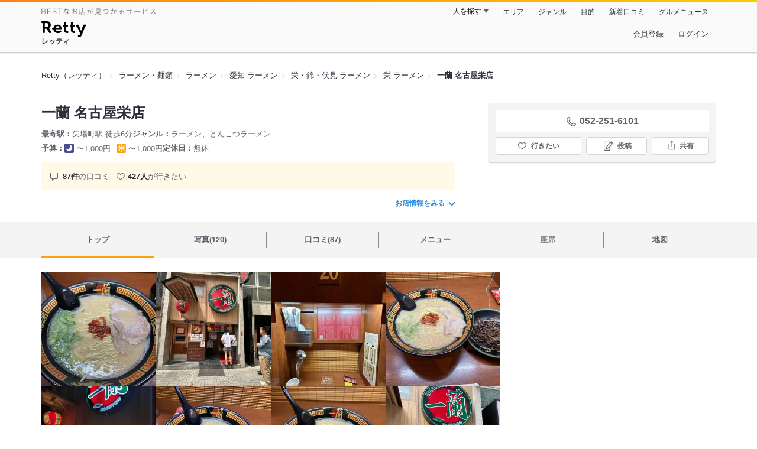

--- FILE ---
content_type: text/html;charset=UTF-8
request_url: https://retty.me/area/PRE23/ARE63/SUB6304/100000055908/
body_size: 21267
content:
<!DOCTYPE html>
<html lang="ja" data-n-head="%7B%22lang%22:%7B%22ssr%22:%22ja%22%7D%7D">
  <head >
    <title>一蘭 名古屋栄店（栄/ラーメン） - Retty（レッティ）</title><meta data-n-head="ssr" charset="utf-8"><meta data-n-head="ssr" name="viewport" content="width=device-width, initial-scale=1, viewport-fit=cover, maximum-scale=1.0"><meta data-n-head="ssr" property="og:site_name" content="Retty（レッティ）"><meta data-n-head="ssr" property="og:locale" content="ja_JP"><meta data-n-head="ssr" property="al:ios:app_store_id" content="473919569"><meta data-n-head="ssr" property="al:ios:app_name" content="Retty"><meta data-n-head="ssr" property="fb:app_id" content="218159034880392"><meta data-n-head="ssr" name="twitter:card" content="summary_large_image"><meta data-n-head="ssr" name="twitter:site" content="@Retty_jp"><meta data-n-head="ssr" data-hid="description" name="description" content="こちらは『一蘭 名古屋栄店（栄/ラーメン）』のお店ページです。実名でのオススメが87件集まっています。Rettyで食が好きなグルメな人たちからお店を探そう！"><meta data-n-head="ssr" data-hid="keywords" name="keywords" content="一蘭 名古屋栄店,いちらんなごやさかえてん,矢場町,ラーメン"><meta data-n-head="ssr" data-hid="al:ios:url" name="al:ios:url" content="retty://?page=restaurant&restaurant_id=100000055908"><meta data-n-head="ssr" data-hid="twitter:url" name="twitter:url" content="https://retty.me/area/PRE23/ARE63/SUB6304/100000055908/"><meta data-n-head="ssr" data-hid="twitter:title" name="twitter:title" content="一蘭 名古屋栄店 - Retty（レッティ）"><meta data-n-head="ssr" data-hid="twitter:description" name="twitter:description" content="こちらは『一蘭 名古屋栄店（栄/ラーメン）』のお店ページです。実名でのオススメが87件集まっています。Rettyで食が好きなグルメな人たちからお店を探そう！"><meta data-n-head="ssr" data-hid="twitter:image" name="twitter:image" content="https://og-image.retty.me/restaurant/100000055908/"><meta data-n-head="ssr" data-hid="og:type" property="og:type" content="rettyme:restaurant"><meta data-n-head="ssr" data-hid="og:url" property="og:url" content="https://retty.me/area/PRE23/ARE63/SUB6304/100000055908/"><meta data-n-head="ssr" data-hid="og:title" property="og:title" content="一蘭 名古屋栄店 - Retty（レッティ）"><meta data-n-head="ssr" data-hid="og:description" property="og:description" content="こちらは『一蘭 名古屋栄店（栄/ラーメン）』のお店ページです。実名でのオススメが87件集まっています。Rettyで食が好きなグルメな人たちからお店を探そう！"><meta data-n-head="ssr" data-hid="og:image" property="og:image" content="https://og-image.retty.me/restaurant/100000055908/"><link data-n-head="ssr" rel="icon" type="image/x-icon" href="/ssr_assets/favicon.ico"><link data-n-head="ssr" rel="stylesheet" href="/_nuxt/style-2e2a67.css"><link data-n-head="ssr" data-hid="canonical" rel="canonical" href="https://retty.me/area/PRE23/ARE63/SUB6304/100000055908/"><link data-n-head="ssr" rel="preload" as="image" href="https://ximg.retty.me/crop/s388x388/q80/das/-/retty/img_repo/2l/01/37131520.jpg"><link data-n-head="ssr" rel="preload" as="image" href="https://ximg.retty.me/crop/s388x388/q80/das/-/retty/img_repo/2l/01/34988409.jpg"><link data-n-head="ssr" rel="preload" as="image" href="https://ximg.retty.me/crop/s388x388/q80/das/-/retty/img_repo/2l/01/34988414.jpg"><link data-n-head="ssr" rel="preload" as="image" href="https://ximg.retty.me/crop/s388x388/q80/das/-/retty/img_repo/2l/01/35286025.jpg"><link data-n-head="ssr" rel="preload" as="image" href="https://ximg.retty.me/crop/s388x388/q80/das/-/retty/img_repo/2l/01/30698494.jpg"><link data-n-head="ssr" rel="preload" as="image" href="https://ximg.retty.me/crop/s388x388/q80/das/-/retty/img_repo/2l/01/26414862.jpg"><link data-n-head="ssr" rel="preload" as="image" href="https://ximg.retty.me/crop/s388x388/q80/das/-/retty/img_repo/2l/01/35282522.jpg"><link data-n-head="ssr" rel="preload" as="image" href="https://ximg.retty.me/crop/s388x388/q80/das/-/retty/img_repo/2l/01/27489333.jpg"><link data-n-head="ssr" rel="preload" as="image" href="https://ximg.retty.me/crop/s388x388/q80/das/-/retty/img_repo/2l/01/12944102.jpg"><link data-n-head="ssr" rel="preload" as="image" href="https://ximg.retty.me/crop/s388x388/q80/das/-/retty/img_repo/2l/01/34988412.jpg"><link data-n-head="ssr" rel="preload" as="image" href="https://ximg.retty.me/crop/s388x388/q80/das/-/retty/img_repo/2l/01/26414861.jpg"><link data-n-head="ssr" rel="preload" as="image" href="https://ximg.retty.me/crop/s388x388/q80/das/-/retty/img_repo/2l/01/8290484.jpg"><script data-n-head="ssr" src="/ssr_assets/scripts/vendor/treasureData.js" defer type="text/javascript"></script><script data-n-head="ssr" src="/ssr_assets/scripts/vendor/nuxtPolyfill.js" defer type="text/javascript"></script><script data-n-head="ssr" src="https://securepubads.g.doubleclick.net/tag/js/gpt.js" defer type="text/javascript"></script><script data-n-head="ssr" type="application/ld+json">[{"@context":"http://schema.org","@type":"ViewAction","target":{"@type":"EntryPoint","urlTemplate":"ios-app://473919569/retty/?page=restaurant&restaurant_id=100000055908"}},{"@context":"http://schema.org","@type":"BreadcrumbList","itemListElement":[{"@type":"ListItem","position":1,"item":{"@id":"https://retty.me/","name":"Retty（レッティ）"}},{"@type":"ListItem","position":2,"item":{"@id":"https://retty.me/category/LCAT5/","name":"ラーメン・麺類"}},{"@type":"ListItem","position":3,"item":{"@id":"https://retty.me/category/LCAT5/CAT290/","name":"ラーメン"}},{"@type":"ListItem","position":4,"item":{"@id":"https://retty.me/area/PRE23/LCAT5/CAT290/","name":"愛知 ラーメン"}},{"@type":"ListItem","position":5,"item":{"@id":"https://retty.me/area/PRE23/ARE63/LCAT5/CAT290/","name":"栄・錦・伏見 ラーメン"}},{"@type":"ListItem","position":6,"item":{"@id":"https://retty.me/area/PRE23/ARE63/SUB6304/LCAT5/CAT290/","name":"栄 ラーメン"}}]},{"@context":"http://schema.org","@type":"Restaurant","@id":"https://retty.me/area/PRE23/ARE63/SUB6304/100000055908/","name":"一蘭 名古屋栄店","alternateName":"いちらんなごやさかえてん","image":"https://img.retty.me/img_repo/2l/01/37131520.jpg","telephone":"052-251-6101","address":{"@type":"PostalAddress","streetAddress":"栄３-１２-２２ ヘラルドビル１F","addressLocality":"名古屋市中区","addressRegion":"愛知県","postalCode":"4600008","addressCountry":{"@type":"Country","name":"JP"}},"servesCuisine":["ラーメン","とんこつラーメン"],"potentialAction":{"@type":"ReserveAction","target":{"@type":"EntryPoint","urlTemplate":"https://retty.me/reservation/100000055908","inLanguage":"ja-JP","actionPlatform":"http://schema.org/DesktopWebPlatform"},"result":{"@type":"FoodEstablishmentReservation","name":"ネット予約"}},"geo":{"@type":"GeoCoordinates","latitude":35.16589842473,"longitude":136.90422120734002},"openingHoursSpecification":[{"@type":"OpeningHoursSpecification","dayOfWeek":["Sunday","Monday","Tuesday","Wednesday","Thursday","Friday","Saturday","PublicHolidays"],"opens":"10:00","closes":"06:00"}],"review":[{"@type":"Review","position":1,"datePublished":"2025-05-30T03:14:27Z","reviewBody":"健康診断後にしっかり食べたくて数年来の訪問でした。入店から退店まで声を出す必要がない様、システムが徹底されていて驚きましたが、ラーメンは相変わらず旨し^_^","url":"https://retty.me/area/PRE23/ARE63/SUB6304/100000055908/60564175/","author":{"@type":"Person","name":"Kentaro  Suzuki"},"reviewRating":{"@type":"Rating","ratingValue":3,"worstRating":1,"bestRating":3}},{"@type":"Review","position":2,"datePublished":"2024-07-28T02:32:06Z","reviewBody":"平日の午後2時半頃に伺いましたが2組が食券を買ってました。案内はそこまで待たなかったです。\n両側の仕切りがあるとは聞いてましたが男の人だと食べてる時に仕切りに肘があたっちゃってる感じでした。\nラーメンは細麺ではありますが、最近の他の店よりはやや太さがある印象、辛みの赤いのは最初に啜ると辛いみたいで所々で咽せる音がしてました。辛みはありますが混ぜればそこまでかなという感覚。\n豚骨特有の臭みなくどちらかというとカエシとかの味をしっかり感じる一杯でした。","url":"https://retty.me/area/PRE23/ARE63/SUB6304/100000055908/58811929/","author":{"@type":"Person","name":"y.mizuno"},"reviewRating":{"@type":"Rating","ratingValue":2,"worstRating":1,"bestRating":3}},{"@type":"Review","position":3,"datePublished":"2021-03-02T23:17:03Z","reviewBody":"三ヶ月ぶりに、名古屋栄に。A◯pple店に用がありアポ時間前に昼食に。コロナ前に来た時は、多国籍状態でしたが、さすがに土曜の昼(開店直後)とはいえお客さんの入りは少なかったです。\nさて、ラーメンですが、ノーマルで930円、替玉230円だったか、ぼくにはコスパはよくないなあ      しかし、前を通るとつい食べたくなるんです。","url":"https://retty.me/area/PRE23/ARE63/SUB6304/100000055908/48784648/","author":{"@type":"Person","name":"Masahiko Shirono"},"reviewRating":{"@type":"Rating","ratingValue":3,"worstRating":1,"bestRating":3}},{"@type":"Review","position":4,"datePublished":"2019-02-03T12:58:39Z","reviewBody":"一蘭。\n\n昔、ワッキーの地名しりとりでこのお店が紹介されていたのを見て、いつか行きたいと思ってました。\n\n一人の空間を作ってラーメンを食べる事に集中するって凄い発想ですね。\n\nでも、そこまで拘るだけあって流石に美味い。\nラーメン真剣勝負！！独特な空間で本場の豚骨ラーメンを。\n\n","url":"https://retty.me/area/PRE23/ARE63/SUB6304/100000055908/37873017/","author":{"@type":"Person","name":"S.Ishikawa"},"reviewRating":{"@type":"Rating","ratingValue":3,"worstRating":1,"bestRating":3}},{"@type":"Review","position":5,"datePublished":"2018-09-08T00:36:02Z","reviewBody":"久しぶりに一欄に行ってきました。相変わらずの独特の内装とシステムです。個人的にはあんまり・・・。でも、珍しいからか外国人観光客には人気のようです。お土産も大量に購入していました。\nラーメン（790円）と半替玉（130円）を注文。\nさらにコインパーキング代も加味するとCPはちょっと悪く感じてしまいます・・・。\nただ、一欄はたまに無性に食べたくなってしまう中毒性があるので危険です。\n味は文句なしです‼︎\n#外国人に人気 #個室風 #カスタマイズ出来るラーメン","url":"https://retty.me/area/PRE23/ARE63/SUB6304/100000055908/35361430/","author":{"@type":"Person","name":"A.Goto"},"reviewRating":{"@type":"Rating","ratingValue":3,"worstRating":1,"bestRating":3}}],"priceRange":"ランチ予算: 〜1000円 ディナー予算: 〜1000円","interactionStatistic":["行った人:229人","行きたい人:427人"],"paymentAccepted":"カード不可","aggregateRating":{"@type":"AggregateRating","ratingValue":3.65,"reviewCount":87,"bestRating":5,"worstRating":0}}]</script><link rel="modulepreload" as="script" crossorigin href="/_nuxt/client-DkCrA-tH.js"><link rel="prefetch" as="image" type="image/jpeg" href="/_nuxt/not_found-Bs5h1vgP-2e2a67.jpg"><link rel="prefetch" as="image" type="image/png" href="/_nuxt/no-user-icon-DA2IkvCS-2e2a67.png"><link rel="prefetch" as="image" type="image/svg+xml" href="/_nuxt/catchcopy-BXFLMLhI-2e2a67.svg"><link rel="prefetch" as="image" type="image/svg+xml" href="/_nuxt/iconfont-AEAI28Ga-2e2a67.svg"><link rel="prefetch" as="image" type="image/svg+xml" href="/_nuxt/ic_search-D5W3hUgS-2e2a67.svg"><link rel="prefetch" as="image" type="image/svg+xml" href="/_nuxt/ic_modal_login-Bfaa9Knx-2e2a67.svg"><link rel="prefetch" as="image" type="image/svg+xml" href="/_nuxt/ic_modal_hamburger-CO6b-0AH-2e2a67.svg"><link rel="prefetch" as="image" type="image/svg+xml" href="/_nuxt/ic-retty_symbol-DbM0Epu8-2e2a67.svg">
  </head>
  <body >
    <div data-server-rendered="true" id="__nuxt"><!----><div id="__layout"><div><header class="header" data-v-dccb3a6b><div class="header__centering" data-v-dccb3a6b><div class="header__sub" data-v-dccb3a6b><a href="https://retty.me/announce/philosophy/" class="header__catchcopy" data-v-dccb3a6b><img src="/_nuxt/catchcopy-BXFLMLhI-2e2a67.svg" alt="BESTなお店が見つかるサービス" width="194" height="12" data-v-dccb3a6b></a><ul class="global-navigation" data-v-63815ba8 data-v-dccb3a6b><!----><li isShown="true" class="navigation-item" data-v-e368c963 data-v-63815ba8><button class="navigation-item__button" data-v-e368c963> 人を探す </button><div class="tooltip navigation-item__popup" style="display:none;" data-v-22224c7e data-v-e368c963><ul class="link-list" data-v-22224c7e data-v-e368c963><li class="link-list__item" data-v-22224c7e data-v-e368c963><a href="https://retty.me/top-users/" data-v-e368c963> TOP USER </a></li><li class="link-list__item" data-v-22224c7e data-v-e368c963><a href="https://user.retty.me/" data-v-e368c963> ユーザーを探す </a></li></ul></div></li><li isShown="true" class="navigation-item" data-v-e368c963 data-v-63815ba8><a href="https://retty.me/area/" class="navigation-item__link" data-v-e368c963> エリア </a></li><li isShown="true" class="navigation-item" data-v-e368c963 data-v-63815ba8><a href="https://retty.me/category/" class="navigation-item__link" data-v-e368c963> ジャンル </a></li><li isShown="true" class="navigation-item" data-v-e368c963 data-v-63815ba8><a href="https://retty.me/purpose/" class="navigation-item__link" data-v-e368c963> 目的 </a></li><li isShown="true" class="navigation-item" data-v-e368c963 data-v-63815ba8><a href="https://retty.me/reports/" class="navigation-item__link" data-v-e368c963> 新着口コミ </a></li><li isShown="true" class="navigation-item" data-v-e368c963 data-v-63815ba8><a rel="noopener" target="_blank" href="https://retty.news/" class="navigation-item__link" data-v-e368c963> グルメニュース </a></li></ul></div><div class="header__main" data-v-dccb3a6b><ruby class="header-logo" data-v-dccb3a6b><a href="https://retty.me/" aria-label="Retty" class="header-logo__item" data-v-dccb3a6b></a><rt class="header-logo__kana" data-v-dccb3a6b>レッティ</rt></ruby><search-bar-pc search-props="{&quot;locationType&quot;:&quot;SUB_AREA&quot;,&quot;subArea&quot;:{&quot;type&quot;:&quot;SUB_AREA&quot;,&quot;id&quot;:6304,&quot;name&quot;:&quot;栄&quot;},&quot;keywordType&quot;:&quot;CATEGORY&quot;,&quot;category&quot;:{&quot;type&quot;:&quot;CATEGORY&quot;,&quot;id&quot;:290,&quot;name&quot;:&quot;ラーメン&quot;}}" class="header__search" data-v-dccb3a6b></search-bar-pc><div class="menu" data-v-e46ae649 data-v-dccb3a6b><a rel="nofollow" href="https://retty.me/login/signup/?returnUrl=%2Farea%2FPRE23%2FARE63%2FSUB6304%2F100000055908%2F" class="navigation-button" data-v-e46ae649> 会員登録 </a><a rel="nofollow" href="https://retty.me/login/?returnUrl=%2Farea%2FPRE23%2FARE63%2FSUB6304%2F100000055908%2F" class="navigation-button" data-v-e46ae649> ログイン </a></div></div></div></header><main class="restaurant-detail" data-v-83bd07a4><!----><section class="restaurant-detail__breadcrumbs" data-v-83bd07a4><nav class="breadcrumb" data-v-7439e540 data-v-83bd07a4><ol class="breadcrumb__list breadcrumb__list--restaurant" data-v-7439e540><li __typename="BreadcrumbsItem" class="item breadcrumb__item" data-v-c81b06b5 data-v-7439e540><a href="https://retty.me/" data-v-c81b06b5><span data-v-c81b06b5>Retty（レッティ）</span></a></li><li __typename="BreadcrumbsItem" class="item breadcrumb__item" data-v-c81b06b5 data-v-7439e540><a href="https://retty.me/category/LCAT5/" data-v-c81b06b5><span data-v-c81b06b5>ラーメン・麺類</span></a></li><li __typename="BreadcrumbsItem" class="item breadcrumb__item" data-v-c81b06b5 data-v-7439e540><a href="https://retty.me/category/LCAT5/CAT290/" data-v-c81b06b5><span data-v-c81b06b5>ラーメン</span></a></li><li __typename="BreadcrumbsItem" class="item breadcrumb__item" data-v-c81b06b5 data-v-7439e540><a href="https://retty.me/area/PRE23/LCAT5/CAT290/" data-v-c81b06b5><span data-v-c81b06b5>愛知 ラーメン</span></a></li><li __typename="BreadcrumbsItem" class="item breadcrumb__item" data-v-c81b06b5 data-v-7439e540><a href="https://retty.me/area/PRE23/ARE63/LCAT5/CAT290/" data-v-c81b06b5><span data-v-c81b06b5>栄・錦・伏見 ラーメン</span></a></li><li __typename="BreadcrumbsItem" class="item breadcrumb__item" data-v-c81b06b5 data-v-7439e540><a href="https://retty.me/area/PRE23/ARE63/SUB6304/LCAT5/CAT290/" data-v-c81b06b5><span data-v-c81b06b5>栄 ラーメン</span></a></li><li class="item breadcrumb__item item--last" data-v-c81b06b5 data-v-7439e540><a href="https://retty.me/area/PRE23/ARE63/SUB6304/100000055908/" data-v-c81b06b5><span data-v-c81b06b5>一蘭 名古屋栄店</span></a></li></ol></nav><aside class="restaurant-top-banner" data-v-3a9ece3a data-v-83bd07a4><!----></aside></section><header class="restaurant-detail__header" data-v-83bd07a4><section class="summary" data-v-792ed78d data-v-83bd07a4><div class="summary__content" data-v-792ed78d><!----><div class="restaurant-summary-title summary__title" data-v-6dbad5ad data-v-792ed78d><h1 class="restaurant-summary-title__name" data-v-6dbad5ad> 一蘭 名古屋栄店</h1><!----></div><footer class="footer" data-v-e4fcb448 data-v-792ed78d><dl class="footer__information information-list" data-v-e4fcb448><div class="information-list__item" data-v-e4fcb448><dt class="information-list__label information-list__label--location" data-v-e4fcb448><span data-v-e4fcb448>最寄駅</span></dt><dd class="information-list__description" data-v-e4fcb448> 矢場町駅 徒歩6分 </dd></div><div class="information-list__item" data-v-e4fcb448><dt class="information-list__label information-list__label--categories" data-v-e4fcb448><span data-v-e4fcb448>ジャンル</span></dt><dd class="information-list__description" data-v-e4fcb448> ラーメン、とんこつラーメン </dd></div></dl><dl class="footer__information information-list" data-v-e4fcb448><div class="information-list__item" data-v-e4fcb448><dt class="information-list__label" data-v-e4fcb448><span data-v-e4fcb448>予算</span></dt><dd class="information-list__description" data-v-e4fcb448><dl class="information-list__budgets" data-v-e4fcb448><div class="information-list__budget-item" data-v-e4fcb448><dt data-v-e4fcb448></dt><dd data-v-e4fcb448><span class="scene-badge scene-badge--dinner" data-v-487ff6db data-v-e4fcb448>〜1,000円</span></dd></div><div class="information-list__budget-item" data-v-e4fcb448><dt data-v-e4fcb448></dt><dd data-v-e4fcb448><span class="scene-badge scene-badge--lunch" data-v-487ff6db data-v-e4fcb448>〜1,000円</span></dd></div></dl></dd></div><div class="information-list__item" data-v-e4fcb448><dt class="information-list__label information-list__label--holidays" data-v-e4fcb448><span data-v-e4fcb448>定休日</span></dt><dd class="information-list__description" data-v-e4fcb448> 無休 </dd></div></dl></footer><div data-v-61e7bf14 data-v-792ed78d><ul class="speciality-label-list speciality-label-list--no-familiar-label" data-v-61e7bf14><!----><!----><li class="report-count" data-v-61e7bf14><strong class="report-count--bold" data-v-61e7bf14>87件</strong>の口コミ </li><li class="wannago-count" data-v-61e7bf14><strong class="wannago-count--bold" data-v-61e7bf14>427人</strong>が行きたい </li></ul></div><!----><a href="#js-restaurant-info" class="readmore readmore--margin-top" data-v-792ed78d> お店情報をみる <i data-v-792ed78d></i></a></div><div class="actions" style="z-index:90;" data-v-0d0c8869 data-v-792ed78d><!----><div class="actions__box" data-v-0d0c8869><!----><div class="telephone" data-v-36f2c735 data-v-0d0c8869><i data-v-36f2c735></i> <span class="tel-number" data-v-36f2c735>052-251-6101</span></div><!----><ul class="actions__button-list actions__button-list--no-reservation" data-v-0d0c8869><li class="actions__button-item actions__button-item--primary" data-v-0d0c8869><button type="button" class="button button--wannago" data-v-ac1c44ab data-v-0d0c8869><!----><span class="button__label" data-v-ac1c44ab>行きたい</span><!----></button></li><li class="actions__button-item" data-v-0d0c8869><button type="button" class="button button--post" data-v-ac1c44ab data-v-0d0c8869><!----><span class="button__label" data-v-ac1c44ab>投稿</span><!----></button></li><li class="actions__button-item" data-v-0d0c8869><button type="button" class="button button--share" data-v-ac1c44ab data-v-0d0c8869><figure data-v-ac1c44ab><svg width="18px" height="18px" viewBox="0 0 48 48" version="1.1" xmlns="http://www.w3.org/2000/svg" xmlns:xlink="http://www.w3.org/1999/xlink"><title>ic_export</title><path d="M37.07,15.71h-6.3c-.83,0-1.5,.67-1.5,1.5s.67,1.5,1.5,1.5h4.8v21.52H12.43V18.71h4.8c.83,0,1.5-.67,1.5-1.5s-.67-1.5-1.5-1.5h-6.3c-.83,0-1.5,.67-1.5,1.5v24.52c0,.83,.67,1.5,1.5,1.5h26.14c.83,0,1.5-.67,1.5-1.5V17.21c0-.83-.67-1.5-1.5-1.5Z" fill="#62626c"></path><path d="M19.3,11.82l3.2-3.2V28.06c0,.83,.67,1.5,1.5,1.5s1.5-.67,1.5-1.5V8.62l3.2,3.2c.29,.29,.68,.44,1.06,.44s.77-.15,1.06-.44c.59-.59,.59-1.54,0-2.12l-5.76-5.76c-.07-.07-.15-.13-.23-.19-.02-.01-.04-.02-.06-.03-.06-.04-.13-.08-.2-.1-.03-.01-.06-.02-.09-.03-.06-.02-.12-.04-.19-.06-.1-.02-.2-.03-.3-.03s-.2,.01-.3,.03c-.06,.01-.13,.04-.19,.06-.03,.01-.06,.02-.09,.03-.07,.03-.13,.07-.2,.1-.02,.01-.04,.02-.06,.03-.08,.05-.16,.12-.23,.19l-5.76,5.76c-.59,.59-.59,1.54,0,2.12s1.54,.59,2.12,0Z" fill="#62626c"></path></svg></figure><span class="button__label" data-v-ac1c44ab>共有</span><!----></button><div class="tooltip share-dialog" style="display:none;" data-v-22224c7e data-v-3e714e0b data-v-0d0c8869><ul class="share-dialog__sns-list" data-v-22224c7e data-v-3e714e0b><li class="share-dialog__sns-item share-dialog__sns-item--twitter" data-v-22224c7e data-v-3e714e0b><a rel="noopener noreferrer nofollow" target="_blank" href="https://www.twitter.com/share?url=https%3A%2F%2Fretty.me%2Farea%2FPRE23%2FARE63%2FSUB6304%2F100000055908%2F&amp;text=%E4%B8%80%E8%98%AD%20%E5%90%8D%E5%8F%A4%E5%B1%8B%E6%A0%84%E5%BA%97" data-v-3e714e0b> X(Twitter)でポスト </a></li><li class="share-dialog__sns-item share-dialog__sns-item--facebook" data-v-22224c7e data-v-3e714e0b><a rel="noopener noreferrer nofollow" target="_blank" href="https://www.facebook.com/sharer/sharer.php?u=https%3A%2F%2Fretty.me%2Farea%2FPRE23%2FARE63%2FSUB6304%2F100000055908%2F" data-v-3e714e0b> Facebookでシェア </a></li></ul><div class="share-dialog__information-text" data-v-22224c7e data-v-3e714e0b><p data-v-22224c7e data-v-3e714e0b> 一蘭 名古屋栄店
052-251-6101
愛知県名古屋市中区栄３-１２-２２ ヘラルドビル１F
https://retty.me/area/PRE23/ARE63/SUB6304/100000055908/ </p><div class="share-dialog__copied-dialog" style="display:none;" data-v-3e714e0b data-v-3e714e0b>コピーしました</div></div></div></li></ul></div></div></section></header><div class="sticky-detector" data-v-83bd07a4></div><nav class="navigation restaurant-detail__navigation" data-v-6189a9c8 data-v-83bd07a4><ul class="restaurant-navigation-bar" data-v-6189a9c8><li class="navigation-bar-item restaurant-navigation-bar__item navigation-bar-item--active" data-v-ddde4fdd data-v-6189a9c8><a href="https://retty.me/area/PRE23/ARE63/SUB6304/100000055908/" class="navigation-bar-item__link" data-v-ddde4fdd><span data-v-ddde4fdd> トップ <!----></span></a><!----></li><li class="navigation-bar-item restaurant-navigation-bar__item" data-v-ddde4fdd data-v-6189a9c8><a href="https://retty.me/area/PRE23/ARE63/SUB6304/100000055908/photos/" class="navigation-bar-item__link" data-v-ddde4fdd><span data-v-ddde4fdd> 写真(120) <!----></span></a><div class="navigation-bar-item__child-nav" data-v-ddde4fdd><ul data-v-ddde4fdd><li class="navigation-bar-item__child-item" data-v-ddde4fdd><a href="https://retty.me/area/PRE23/ARE63/SUB6304/100000055908/photos/?kind=1" data-v-ddde4fdd> 料理(76) </a></li><li class="navigation-bar-item__child-item" data-v-ddde4fdd><a href="https://retty.me/area/PRE23/ARE63/SUB6304/100000055908/photos/?kind=3" data-v-ddde4fdd> 内観(5) </a></li><li class="navigation-bar-item__child-item" data-v-ddde4fdd><a href="https://retty.me/area/PRE23/ARE63/SUB6304/100000055908/photos/?kind=2" data-v-ddde4fdd> 外観(17) </a></li><li class="navigation-bar-item__child-item" data-v-ddde4fdd><a href="https://retty.me/area/PRE23/ARE63/SUB6304/100000055908/photos/?kind=4" data-v-ddde4fdd> メニュー(22) </a></li></ul></div></li><li class="navigation-bar-item restaurant-navigation-bar__item" data-v-ddde4fdd data-v-6189a9c8><a href="https://retty.me/area/PRE23/ARE63/SUB6304/100000055908/reports/" class="navigation-bar-item__link" data-v-ddde4fdd><span data-v-ddde4fdd> 口コミ(87) <!----></span></a><div class="navigation-bar-item__child-nav" data-v-ddde4fdd><ul data-v-ddde4fdd><li class="navigation-bar-item__child-item" data-v-ddde4fdd><a href="https://retty.me/area/PRE23/ARE63/SUB6304/100000055908/reports/?scene_type=1" data-v-ddde4fdd> ランチ(43) </a></li><li class="navigation-bar-item__child-item" data-v-ddde4fdd><a href="https://retty.me/area/PRE23/ARE63/SUB6304/100000055908/reports/?scene_type=2" data-v-ddde4fdd> ディナー(33) </a></li></ul></div></li><li class="navigation-bar-item restaurant-navigation-bar__item" data-v-ddde4fdd data-v-6189a9c8><a href="https://retty.me/area/PRE23/ARE63/SUB6304/100000055908/menu/" class="navigation-bar-item__link" data-v-ddde4fdd><span data-v-ddde4fdd> メニュー <!----></span></a><div class="navigation-bar-item__child-nav" data-v-ddde4fdd><ul data-v-ddde4fdd><li class="navigation-bar-item__child-item" data-v-ddde4fdd><a href="https://retty.me/area/PRE23/ARE63/SUB6304/100000055908/menu/#dishes" data-v-ddde4fdd> 料理 </a></li><li class="navigation-bar-item__child-item navigation-bar-item__child-item--disabled" data-v-ddde4fdd><a data-v-ddde4fdd>コース</a></li><li class="navigation-bar-item__child-item navigation-bar-item__child-item--disabled" data-v-ddde4fdd><a data-v-ddde4fdd>ランチ</a></li><li class="navigation-bar-item__child-item navigation-bar-item__child-item--disabled" data-v-ddde4fdd><a data-v-ddde4fdd>ドリンク</a></li><li class="navigation-bar-item__child-item" data-v-ddde4fdd><a href="https://retty.me/area/PRE23/ARE63/SUB6304/100000055908/menu/#menu" data-v-ddde4fdd> メニュー写真 </a></li><li class="navigation-bar-item__child-item" data-v-ddde4fdd><a href="https://retty.me/area/PRE23/ARE63/SUB6304/100000055908/menu/#takeout" data-v-ddde4fdd> テイクアウト </a></li></ul></div></li><li class="navigation-bar-item restaurant-navigation-bar__item navigation-bar-item--disabled" data-v-ddde4fdd data-v-6189a9c8><a class="navigation-bar-item__link navigation-bar-item--disabled" data-v-ddde4fdd><span data-v-ddde4fdd> 座席 </span></a><!----></li><li class="navigation-bar-item restaurant-navigation-bar__item" data-v-ddde4fdd data-v-6189a9c8><a href="https://retty.me/area/PRE23/ARE63/SUB6304/100000055908/map/" class="navigation-bar-item__link" data-v-ddde4fdd><span data-v-ddde4fdd> 地図 <!----></span></a><!----></li></ul></nav><section class="restaurant-detail__content" data-v-9cf5a0de data-v-83bd07a4><div class="content-columns" data-v-9cf5a0de><div class="content-columns__item--restaurants" data-v-9cf5a0de><div class="content-columns__main-contents" data-v-9cf5a0de><div class="restaurant-image-gallery" data-v-fa6a6c3a data-v-9cf5a0de><ul class="images" data-v-fa6a6c3a><li class="images__item" data-v-fa6a6c3a><img loading="eager" alt="" src="https://ximg.retty.me/crop/s388x388/q80/das/-/retty/img_repo/2l/01/37131520.jpg" class="images__image" data-v-fa6a6c3a></li><li class="images__item" data-v-fa6a6c3a><img loading="eager" alt="" src="https://ximg.retty.me/crop/s388x388/q80/das/-/retty/img_repo/2l/01/34988409.jpg" class="images__image" data-v-fa6a6c3a></li><li class="images__item" data-v-fa6a6c3a><img loading="eager" alt="" src="https://ximg.retty.me/crop/s388x388/q80/das/-/retty/img_repo/2l/01/34988414.jpg" class="images__image" data-v-fa6a6c3a></li><li class="images__item" data-v-fa6a6c3a><img loading="eager" alt="" src="https://ximg.retty.me/crop/s388x388/q80/das/-/retty/img_repo/2l/01/35286025.jpg" class="images__image" data-v-fa6a6c3a></li><li class="images__item" data-v-fa6a6c3a><img loading="eager" alt="" src="https://ximg.retty.me/crop/s388x388/q80/das/-/retty/img_repo/2l/01/30698494.jpg" class="images__image" data-v-fa6a6c3a></li><li class="images__item" data-v-fa6a6c3a><img loading="eager" alt="" src="https://ximg.retty.me/crop/s388x388/q80/das/-/retty/img_repo/2l/01/26414862.jpg" class="images__image" data-v-fa6a6c3a></li><li class="images__item" data-v-fa6a6c3a><img loading="eager" alt="" src="https://ximg.retty.me/crop/s388x388/q80/das/-/retty/img_repo/2l/01/35282522.jpg" class="images__image" data-v-fa6a6c3a></li><li class="images__item" data-v-fa6a6c3a><img loading="eager" alt="" src="https://ximg.retty.me/crop/s388x388/q80/das/-/retty/img_repo/2l/01/27489333.jpg" class="images__image" data-v-fa6a6c3a></li><li class="images__item" data-v-fa6a6c3a><img loading="eager" alt="" src="https://ximg.retty.me/crop/s388x388/q80/das/-/retty/img_repo/2l/01/12944102.jpg" class="images__image" data-v-fa6a6c3a></li><li class="images__item" data-v-fa6a6c3a><img loading="eager" alt="" src="https://ximg.retty.me/crop/s388x388/q80/das/-/retty/img_repo/2l/01/34988412.jpg" class="images__image" data-v-fa6a6c3a></li><li class="images__item" data-v-fa6a6c3a><img loading="eager" alt="" src="https://ximg.retty.me/crop/s388x388/q80/das/-/retty/img_repo/2l/01/26414861.jpg" class="images__image" data-v-fa6a6c3a></li><li class="images__item" data-v-fa6a6c3a><a href="https://retty.me/area/PRE23/ARE63/SUB6304/100000055908/photos/" class="control__link images__image-container _styled-link" data-v-fa6a6c3a><div class="control__link-text-container" data-v-fa6a6c3a><span class="control__read-more" data-v-fa6a6c3a>もっとみる</span><span class="control__number-of-hidden-images" data-v-fa6a6c3a>(108)</span></div><img loading="eager" alt="" src="https://ximg.retty.me/crop/s388x388/q80/das/-/retty/img_repo/2l/01/8290484.jpg" class="images__image" data-v-fa6a6c3a></a></li><!----></ul><!----></div><section class="highlight-block restaurant-highlight-block" data-v-779bfd30 data-v-9cf5a0de><div class="highlight-block__container" data-v-779bfd30><div class="highlight-block__item" data-v-779bfd30><figure data-v-03b5af9e data-v-779bfd30><svg width="24" height="24" viewBox="0 0 48 48" fill="none" xmlns="http://www.w3.org/2000/svg" class="icon-four-pointed-star" data-v-03b5af9e><path d="M24 2L18 18L2 24L18 30L24 46L30 30L46 24L30 18L24 2Z" fill="#FFC814" data-v-03b5af9e></path></svg></figure><div data-v-779bfd30><p class="highlight-block__text" data-v-779bfd30>個室あり</p></div></div><div class="highlight-block__item" data-v-779bfd30><figure data-v-03b5af9e data-v-779bfd30><svg width="24" height="24" viewBox="0 0 48 48" fill="none" xmlns="http://www.w3.org/2000/svg" class="icon-four-pointed-star" data-v-03b5af9e><path d="M24 2L18 18L2 24L18 30L24 46L30 30L46 24L30 18L24 2Z" fill="#FFC814" data-v-03b5af9e></path></svg></figure><div data-v-779bfd30><p class="highlight-block__text" data-v-779bfd30>禁煙</p></div></div><div class="highlight-block__item" data-v-779bfd30><figure data-v-03b5af9e data-v-779bfd30><svg width="24" height="24" viewBox="0 0 48 48" fill="none" xmlns="http://www.w3.org/2000/svg" class="icon-four-pointed-star" data-v-03b5af9e><path d="M24 2L18 18L2 24L18 30L24 46L30 30L46 24L30 18L24 2Z" fill="#FFC814" data-v-03b5af9e></path></svg></figure><div data-v-779bfd30><p class="highlight-block__text" data-v-779bfd30>PayPay決済可</p></div></div><div class="highlight-block__item" data-v-779bfd30><figure data-v-03b5af9e data-v-779bfd30><svg width="24" height="24" viewBox="0 0 48 48" fill="none" xmlns="http://www.w3.org/2000/svg" class="icon-four-pointed-star" data-v-03b5af9e><path d="M24 2L18 18L2 24L18 30L24 46L30 30L46 24L30 18L24 2Z" fill="#FFC814" data-v-03b5af9e></path></svg></figure><div data-v-779bfd30><p class="highlight-block__text" data-v-779bfd30>ランチ営業あり</p></div></div><div class="highlight-block__item" data-v-779bfd30><figure data-v-03b5af9e data-v-779bfd30><svg width="24" height="24" viewBox="0 0 48 48" fill="none" xmlns="http://www.w3.org/2000/svg" class="icon-four-pointed-star" data-v-03b5af9e><path d="M24 2L18 18L2 24L18 30L24 46L30 30L46 24L30 18L24 2Z" fill="#FFC814" data-v-03b5af9e></path></svg></figure><div data-v-779bfd30><p class="highlight-block__text" data-v-779bfd30>おひとり様OK</p></div></div><div class="highlight-block__item" data-v-779bfd30><figure data-v-03b5af9e data-v-779bfd30><svg width="24" height="24" viewBox="0 0 48 48" fill="none" xmlns="http://www.w3.org/2000/svg" class="icon-four-pointed-star" data-v-03b5af9e><path d="M24 2L18 18L2 24L18 30L24 46L30 30L46 24L30 18L24 2Z" fill="#FFC814" data-v-03b5af9e></path></svg></figure><div data-v-779bfd30><p class="highlight-block__text" data-v-779bfd30>深夜でも入れる</p></div></div></div></section><section class="restaurant-introduction" data-v-32bb1534 data-v-9cf5a0de><div data-v-32bb1534><p class="restaurant-introduction__catchphrase" data-v-32bb1534> 黙々と味わう、無駄なく進化した濃厚豚骨ラーメン体験 </p><div class="clamped-text restaurant-introduction__description" data-v-ee6e0b82 data-v-32bb1534><p class="clamped-text__content" style="--line-count:3;" data-v-ee6e0b82>仕切り付きの席と注文システムが徹底されており、声を出す必要なくスムーズに楽しめるラーメン店。やや太めの細麺を使用し、辛味が効いたスープは豚骨特有の臭みがなく、カエシのしっかりした味わいが特徴です。追加トッピングの半熟塩ゆで卵やチャーシューも評判が良く、替え玉も注文できます。平日午後でも程よいお客さんの入りで、行列のストレスも少ない落ち着いた雰囲気です。</p><!----></div></div><!----></section></div><!----><!----><!----><!----><!----><section report-keywords="" restaurant-name="一蘭 名古屋栄店" class="content" data-v-941f6dd8 data-v-9cf5a0de><div data-v-941f6dd8><header class="main-title" data-v-941f6dd8><h2 class="main-title__title" data-v-941f6dd8>口コミ(87)</h2><section class="recommendation-rate main-title__recommendation-rate" data-v-2a537eb7 data-v-941f6dd8><div class="recommendation-rate__title" data-v-2a537eb7><p class="recommendation-rate__title-text" data-v-2a537eb7>オススメ度：73%</p><div class="recommendation-rate__title-icon" data-v-2a537eb7><i data-v-2a537eb7></i></div></div><div class="recommendation-rate__body" data-v-2a537eb7><div data-v-2a537eb7><dt class="recommendation-rate__list-title" data-v-2a537eb7>行った</dt><dd class="recommendation-rate__list-body" data-v-2a537eb7>227人</dd></div><div data-v-2a537eb7><dt class="recommendation-rate__list-title" data-v-2a537eb7>オススメ度</dt><dd class="recommendation-rate__list-body" data-v-2a537eb7>Excellent 85 / Good 117 / Average 25</dd></div></div></section></header><!----><!----><ul class="restaurant-report-list" data-v-941f6dd8><li class="restaurant-report-list__item" data-v-941f6dd8><div data-v-941f6dd8><article class="restaurant-report" data-v-71faa092 data-v-941f6dd8><div class="restaurant-report__body" data-v-71faa092><div class="restaurant-report__detail" data-v-71faa092><!----><div class="restaurant-report__reporter" data-v-71faa092><a href="https://user.retty.me/2378774/" data-v-71faa092><div class="user-report-score" data-v-49448f5f data-v-71faa092><div class="user-report-score__body" data-v-49448f5f><div class="user-report-score__icon" data-v-49448f5f><img src="https://user-icon.retty.me/resize/crop/s48x48/id/2378774/" width="48" height="48" alt="Kentaro  Suzuki" loading="lazy" class="user-icon" data-v-8a6900b2 data-v-49448f5f></div><div class="user-report-score__detail" data-v-49448f5f><!----><ul class="user-report-score__familiar-label" data-v-49448f5f><li class="user-report-score__familiar-label-item" data-v-49448f5f> ラーメン </li><li class="user-report-score__familiar-label-item" data-v-49448f5f> 和食 </li><li class="user-report-score__familiar-label-item" data-v-49448f5f> 焼肉 </li></ul><div class="user-report-score__name-section" data-v-49448f5f><span class="user-report-score__report-count user-report-score__report-count--over500" data-v-49448f5f>500投稿</span><p class="user-report-score__user-name" data-v-49448f5f> Kentaro  Suzuki </p></div></div></div><div class="user-report-score__recommendation" data-v-49448f5f><img src="/_nuxt/score_large_excellent-kVA6U9QF-2e2a67.svg" alt="excellent" loading="lazy" class="user-report-score__score" data-v-49448f5f></div></div></a></div><!----><p class="restaurant-report__text" data-v-71faa092>健康診断後にしっかり食べたくて数年来の訪問でした。入店から退店まで声を出す必要がない様、システムが徹底されていて驚きましたが、ラーメンは相変わらず旨し^_^</p></div><figure class="restaurant-report__tiled-images" data-v-12cfc68a data-v-71faa092><ul class="three-images" data-v-12cfc68a><li class="three-images__item" data-v-12cfc68a><img loading="lazy" alt="" src="https://ximg.retty.me/crop/s320x320/q80/das/-/retty/img_repo/2l/01/37131520.jpg" data-v-12cfc68a></li></ul></figure></div><footer class="restaurant-report__footer" data-v-71faa092><div class="restaurant-report__date" data-v-71faa092><span class="scene-badge scene-badge--lunch" data-v-487ff6db data-v-71faa092></span><time datetime="2025-05-30T03:14:27Z" data-v-71faa092>2025/5/30</time></div><a href="https://retty.me/area/PRE23/ARE63/SUB6304/100000055908/60564175/" class="restaurant-report__link" data-v-71faa092> 写真と本文をすべて表示 </a></footer></article></div></li><li class="restaurant-report-list__item" data-v-941f6dd8><div data-v-941f6dd8><article class="restaurant-report" data-v-71faa092 data-v-941f6dd8><div class="restaurant-report__body" data-v-71faa092><div class="restaurant-report__detail" data-v-71faa092><!----><div class="restaurant-report__reporter" data-v-71faa092><a href="https://user.retty.me/3726987/" data-v-71faa092><div class="user-report-score" data-v-49448f5f data-v-71faa092><div class="user-report-score__body" data-v-49448f5f><div class="user-report-score__icon" data-v-49448f5f><img src="https://user-icon.retty.me/resize/crop/s48x48/id/3726987/" width="48" height="48" alt="y.mizuno" loading="lazy" class="user-icon" data-v-8a6900b2 data-v-49448f5f></div><div class="user-report-score__detail" data-v-49448f5f><!----><!----><div class="user-report-score__name-section" data-v-49448f5f><!----><p class="user-report-score__user-name" data-v-49448f5f> y.mizuno </p></div></div></div><div class="user-report-score__recommendation" data-v-49448f5f><img src="/_nuxt/score_large_good-DJFqg50p-2e2a67.svg" alt="good" loading="lazy" class="user-report-score__score" data-v-49448f5f></div></div></a></div><!----><p class="restaurant-report__text" data-v-71faa092>平日の午後2時半頃に伺いましたが2組が食券を買ってました。案内はそこまで待たなかったです。
両側の仕切りがあるとは聞いてましたが男の人だと食べてる時に仕切りに肘があたっちゃってる感じでした。
ラーメンは細麺ではありますが、最近の他の店よりはやや太さがある印象、辛みの赤いのは最初に啜ると辛いみたいで所々で咽せる音がしてました。辛みはありますが混ぜればそこまでかなという感覚。
豚骨特有の臭みなくどちらかというとカエシとかの味をしっかり感じる一杯でした。</p></div><figure class="restaurant-report__tiled-images" data-v-12cfc68a data-v-71faa092><ul class="three-images" data-v-12cfc68a><li class="three-images__item" data-v-12cfc68a><img loading="lazy" alt="" src="https://ximg.retty.me/crop/s320x320/q80/das/-/retty/img_repo/2l/01/35286025.jpg" data-v-12cfc68a></li></ul></figure></div><footer class="restaurant-report__footer" data-v-71faa092><div class="restaurant-report__date" data-v-71faa092><span class="scene-badge scene-badge--lunch" data-v-487ff6db data-v-71faa092></span><time datetime="2024-07-28T02:32:06Z" data-v-71faa092>2024/7/28</time></div><a href="https://retty.me/area/PRE23/ARE63/SUB6304/100000055908/58811929/" class="restaurant-report__link" data-v-71faa092> 写真と本文をすべて表示 </a></footer></article></div></li><li class="restaurant-report-list__item" data-v-941f6dd8><div data-v-941f6dd8><article class="restaurant-report" data-v-71faa092 data-v-941f6dd8><div class="restaurant-report__body" data-v-71faa092><div class="restaurant-report__detail" data-v-71faa092><!----><div class="restaurant-report__reporter" data-v-71faa092><a href="https://user.retty.me/1157227/" data-v-71faa092><div class="user-report-score" data-v-49448f5f data-v-71faa092><div class="user-report-score__body" data-v-49448f5f><div class="user-report-score__icon" data-v-49448f5f><img src="https://user-icon.retty.me/resize/crop/s48x48/id/1157227/" width="48" height="48" alt="Masahiko Shirono" loading="lazy" class="user-icon" data-v-8a6900b2 data-v-49448f5f></div><div class="user-report-score__detail" data-v-49448f5f><!----><ul class="user-report-score__familiar-label" data-v-49448f5f><li class="user-report-score__familiar-label-item" data-v-49448f5f> 喫茶店 </li><li class="user-report-score__familiar-label-item" data-v-49448f5f> ピザ </li><li class="user-report-score__familiar-label-item" data-v-49448f5f> イタリアン </li></ul><div class="user-report-score__name-section" data-v-49448f5f><span class="user-report-score__report-count user-report-score__report-count--over100" data-v-49448f5f>100投稿</span><p class="user-report-score__user-name" data-v-49448f5f> Masahiko Shirono </p></div></div></div><div class="user-report-score__recommendation" data-v-49448f5f><img src="/_nuxt/score_large_excellent-kVA6U9QF-2e2a67.svg" alt="excellent" loading="lazy" class="user-report-score__score" data-v-49448f5f></div></div></a></div><!----><p class="restaurant-report__text" data-v-71faa092>三ヶ月ぶりに、名古屋栄に。A◯pple店に用がありアポ時間前に昼食に。コロナ前に来た時は、多国籍状態でしたが、さすがに土曜の昼(開店直後)とはいえお客さんの入りは少なかったです。
さて、ラーメンですが、ノーマルで930円、替玉230円だったか、ぼくにはコスパはよくないなあ      しかし、前を通るとつい食べたくなるんです。</p></div><figure class="restaurant-report__tiled-images" data-v-12cfc68a data-v-71faa092><ul class="three-images" data-v-12cfc68a><li class="three-images__item" data-v-12cfc68a><img loading="lazy" alt="" src="https://ximg.retty.me/crop/s320x320/q80/das/-/retty/img_repo/2l/01/26414861.jpg" data-v-12cfc68a></li><li class="three-images__item" data-v-12cfc68a><img loading="lazy" alt="" src="https://ximg.retty.me/crop/s320x320/q80/das/-/retty/img_repo/2l/01/26414862.jpg" data-v-12cfc68a></li></ul></figure></div><footer class="restaurant-report__footer" data-v-71faa092><div class="restaurant-report__date" data-v-71faa092><span class="scene-badge scene-badge--lunch" data-v-487ff6db data-v-71faa092></span><time datetime="2021-03-02T23:17:03Z" data-v-71faa092>2021/3/3</time></div><a href="https://retty.me/area/PRE23/ARE63/SUB6304/100000055908/48784648/" class="restaurant-report__link" data-v-71faa092> 写真と本文をすべて表示 </a></footer></article></div></li><li class="restaurant-report-list__item" data-v-941f6dd8><div data-v-941f6dd8><article class="restaurant-report" data-v-71faa092 data-v-941f6dd8><div class="restaurant-report__body" data-v-71faa092><div class="restaurant-report__detail" data-v-71faa092><!----><div class="restaurant-report__reporter" data-v-71faa092><a href="https://user.retty.me/141731/" data-v-71faa092><div class="user-report-score" data-v-49448f5f data-v-71faa092><div class="user-report-score__body" data-v-49448f5f><div class="user-report-score__icon" data-v-49448f5f><img src="https://user-icon.retty.me/resize/crop/s48x48/id/141731/" width="48" height="48" alt="S.Ishikawa" loading="lazy" class="user-icon" data-v-8a6900b2 data-v-49448f5f></div><div class="user-report-score__detail" data-v-49448f5f><!----><ul class="user-report-score__familiar-label" data-v-49448f5f><li class="user-report-score__familiar-label-item" data-v-49448f5f> 海鮮料理 </li><li class="user-report-score__familiar-label-item" data-v-49448f5f> 焼き鳥 </li><li class="user-report-score__familiar-label-item" data-v-49448f5f> ステーキ </li></ul><div class="user-report-score__name-section" data-v-49448f5f><span class="user-report-score__report-count user-report-score__report-count--over500" data-v-49448f5f>500投稿</span><p class="user-report-score__user-name" data-v-49448f5f> S.Ishikawa </p></div></div></div><div class="user-report-score__recommendation" data-v-49448f5f><img src="/_nuxt/score_large_excellent-kVA6U9QF-2e2a67.svg" alt="excellent" loading="lazy" class="user-report-score__score" data-v-49448f5f></div></div></a></div><!----><p class="restaurant-report__text" data-v-71faa092>一蘭。

昔、ワッキーの地名しりとりでこのお店が紹介されていたのを見て、いつか行きたいと思ってました。

一人の空間を作ってラーメンを食べる事に集中するって凄い発想ですね。

でも、そこまで拘るだけあって流石に美味い。
ラーメン真剣勝負！！独特な空間で本場の豚骨ラーメンを。</p></div><figure class="restaurant-report__tiled-images" data-v-12cfc68a data-v-71faa092><ul class="three-images" data-v-12cfc68a><li class="three-images__item" data-v-12cfc68a><img loading="lazy" alt="" src="https://ximg.retty.me/crop/s320x320/q80/das/-/retty/img_repo/2l/01/18964821.jpg" data-v-12cfc68a></li><li class="three-images__item" data-v-12cfc68a><img loading="lazy" alt="" src="https://ximg.retty.me/crop/s320x320/q80/das/-/retty/img_repo/2l/01/18964819.jpg" data-v-12cfc68a></li><li class="three-images__item" data-v-12cfc68a><img loading="lazy" alt="" src="https://ximg.retty.me/crop/s320x320/q80/das/-/retty/img_repo/2l/01/18964820.jpg" data-v-12cfc68a></li></ul></figure></div><footer class="restaurant-report__footer" data-v-71faa092><div class="restaurant-report__date" data-v-71faa092><span class="scene-badge scene-badge--lunch" data-v-487ff6db data-v-71faa092></span><time datetime="2019-02-03T12:58:39Z" data-v-71faa092>2019/2/3</time></div><a href="https://retty.me/area/PRE23/ARE63/SUB6304/100000055908/37873017/" class="restaurant-report__link" data-v-71faa092> 写真と本文をすべて表示 </a></footer></article></div></li><li class="restaurant-report-list__item" data-v-941f6dd8><div data-v-941f6dd8><article class="restaurant-report" data-v-71faa092 data-v-941f6dd8><div class="restaurant-report__body" data-v-71faa092><div class="restaurant-report__detail" data-v-71faa092><!----><div class="restaurant-report__reporter" data-v-71faa092><a href="https://user.retty.me/1443777/" data-v-71faa092><div class="user-report-score" data-v-49448f5f data-v-71faa092><div class="user-report-score__body" data-v-49448f5f><div class="user-report-score__icon" data-v-49448f5f><img src="https://user-icon.retty.me/resize/crop/s48x48/id/1443777/" width="48" height="48" alt="A.Goto" loading="lazy" class="user-icon" data-v-8a6900b2 data-v-49448f5f></div><div class="user-report-score__detail" data-v-49448f5f><!----><ul class="user-report-score__familiar-label" data-v-49448f5f><li class="user-report-score__familiar-label-item" data-v-49448f5f> カフェ </li><li class="user-report-score__familiar-label-item" data-v-49448f5f> ラーメン </li><li class="user-report-score__familiar-label-item" data-v-49448f5f> コーヒー </li></ul><div class="user-report-score__name-section" data-v-49448f5f><span class="user-report-score__report-count user-report-score__report-count--over1000" data-v-49448f5f>1000投稿</span><p class="user-report-score__user-name" data-v-49448f5f> A.Goto </p></div></div></div><div class="user-report-score__recommendation" data-v-49448f5f><img src="/_nuxt/score_large_excellent-kVA6U9QF-2e2a67.svg" alt="excellent" loading="lazy" class="user-report-score__score" data-v-49448f5f></div></div></a></div><ul class="hashtag-list" data-v-01d54481 data-v-71faa092><li class="hashtag-list__item" data-v-01d54481><a target="_blank" href="https://retty.me/tag/94815" class="hashtag" data-v-a7e600dc data-v-01d54481>外国人に人気</a></li><li class="hashtag-list__item" data-v-01d54481><a target="_blank" href="https://retty.me/tag/100411" class="hashtag" data-v-a7e600dc data-v-01d54481>個室風</a></li><li class="hashtag-list__item" data-v-01d54481><a target="_blank" href="https://retty.me/tag/509454" class="hashtag" data-v-a7e600dc data-v-01d54481>カスタマイズ出来るラーメン</a></li></ul><p class="restaurant-report__text" data-v-71faa092>久しぶりに一欄に行ってきました。相変わらずの独特の内装とシステムです。個人的にはあんまり・・・。でも、珍しいからか外国人観光客には人気のようです。お土産も大量に購入していました。
ラーメン（790円）と半替玉（130円）を注文。
さらにコインパーキング代も加味するとCPはちょっと悪く感じてしまいます・・・。
ただ、一欄はたまに無性に食べたくなってしまう中毒性があるので危険です。
味は文句なしです‼︎
#外国人に人気 #個室風 #カスタマイズ出来るラーメン</p></div><figure class="restaurant-report__tiled-images" data-v-12cfc68a data-v-71faa092><ul class="three-images" data-v-12cfc68a><li class="three-images__item" data-v-12cfc68a><img loading="lazy" alt="" src="https://ximg.retty.me/crop/s320x320/q80/das/-/retty/img_repo/2l/01/17228209.jpg" data-v-12cfc68a></li><li class="three-images__item" data-v-12cfc68a><img loading="lazy" alt="" src="https://ximg.retty.me/crop/s320x320/q80/das/-/retty/img_repo/2l/01/17228207.jpg" data-v-12cfc68a></li><li class="three-images__item" data-v-12cfc68a><img loading="lazy" alt="" src="https://ximg.retty.me/crop/s320x320/q80/das/-/retty/img_repo/2l/01/17228206.jpg" data-v-12cfc68a></li></ul></figure></div><footer class="restaurant-report__footer" data-v-71faa092><div class="restaurant-report__date" data-v-71faa092><span class="scene-badge scene-badge--lunch" data-v-487ff6db data-v-71faa092></span><time datetime="2018-09-08T00:36:02Z" data-v-71faa092>2018/9/8</time></div><a href="https://retty.me/area/PRE23/ARE63/SUB6304/100000055908/35361430/" class="restaurant-report__link" data-v-71faa092> 写真と本文をすべて表示 </a></footer></article></div></li></ul><footer class="read-more-link" data-v-941f6dd8><footer class="read-more-block" data-v-cac6cd08 data-v-941f6dd8><a href="https://retty.me/area/PRE23/ARE63/SUB6304/100000055908/reports/" class="button" data-v-cac6cd08> 口コミをもっとみる <i data-v-cac6cd08></i></a></footer></footer></div></section><section class="content nearby-reservable-restaurants-section" data-v-64c9db24 data-v-975e44dd data-v-9cf5a0de><section class="main-title content__title" data-v-212967f5 data-v-64c9db24><h2 class="main-title__title" data-v-212967f5> ネット予約ができる近くのお店 </h2><!----><!----></section><div data-v-975e44dd><div class="restaurant-list-wrapper" data-v-975e44dd><ul class="restaurant-list" data-v-975e44dd></ul><button class="restaurant-list-wrapper__button--prev" style="display:none;" data-v-975e44dd><i data-v-975e44dd></i></button><button class="restaurant-list-wrapper__button--next" style="display:none;" data-v-975e44dd><i data-v-975e44dd></i></button></div></div></section><!----><aside class="ad-banner-container ad-middle-section" data-v-cc325829 data-v-9cf5a0de><div id="div-gpt-ad-1438691185332-0" class="ad-banner ad-banner--rectangle" data-v-b83de77f data-v-9cf5a0de></div><div id="div-gpt-ad-1438691362502-0" class="ad-banner ad-banner--rectangle" data-v-b83de77f data-v-9cf5a0de></div></aside><!----><section class="message-to-owner-block" data-v-86f1c6db data-v-9cf5a0de><div class="message-to-owner-block__contents" data-v-86f1c6db><h3 class="message-to-owner-block__title" data-v-86f1c6db> 店舗の運営者様・オーナー様へ </h3><p class="message-to-owner-block__text" data-v-86f1c6db> Rettyお店会員になるとお店の営業時間や定休日などの情報を<br data-v-86f1c6db>いつでも編集することができます<br data-v-86f1c6db></p><a rel="noopener noreferrer nofollow nofollow" target="_blank" href="https://omise.retty.me/" class="message-to-owner-block__link" data-v-86f1c6db>詳しくはこちら▶︎</a></div></section><section id="js-restaurant-info" class="content" data-v-2f84a1d5 data-v-9cf5a0de><section class="main-title" data-v-212967f5 data-v-2f84a1d5><h2 class="main-title__title" data-v-212967f5> 一蘭 名古屋栄店の店舗情報 </h2><!----><!----></section><article class="information-section" data-v-2f84a1d5><section data-v-0194cd2e data-v-2f84a1d5><div class="information__header" data-v-0194cd2e><h2 class="information__title" data-v-0194cd2e>基本情報</h2><div class="information__contact" data-v-0194cd2e><button class="button information__link" data-v-a082f2e9 data-v-0194cd2e><!---->修正依頼</button></div></div><div class="information__block" data-v-0194cd2e><table class="restaurant-info-table" data-v-0194cd2e><tbody class="restaurant-info-table__tbody" data-v-0194cd2e><tr class="restaurant-info-table__row" data-v-0194cd2e><th scope="row" class="restaurant-info-table__title" data-v-0194cd2e>店名</th><td class="restaurant-info-table__body" data-v-0194cd2e> 一蘭 名古屋栄店 <span class="restaurant-info-table__body--restaurant_kana" data-v-0194cd2e> いちらんなごやさかえてん </span></td></tr><tr class="restaurant-info-table__row" data-v-0194cd2e><th scope="row" class="restaurant-info-table__title" data-v-0194cd2e>TEL</th><td class="restaurant-info-table__body" data-v-0194cd2e> 052-251-6101 </td></tr><!----><tr class="restaurant-info-table__row" data-v-0194cd2e><th scope="row" class="restaurant-info-table__title" data-v-0194cd2e>ジャンル</th><td class="restaurant-info-table__body" data-v-0194cd2e><p data-v-0194cd2e> ラーメン とんこつラーメン </p></td></tr><tr id="anchor-open-hour" class="restaurant-info-table__row" data-v-0194cd2e><th scope="row" class="restaurant-info-table__title" data-v-0194cd2e>営業時間</th><td class="restaurant-info-table__body" data-v-0194cd2e><p class="pre-line" data-v-0194cd2e>[全日]
 10:00 〜 6:00</p><div data-v-0194cd2e><!----></div></td></tr><tr class="restaurant-info-table__row" data-v-0194cd2e><th scope="row" class="restaurant-info-table__title" data-v-0194cd2e>定休日</th><td class="restaurant-info-table__body" data-v-0194cd2e><div data-v-0194cd2e> 無休 </div><!----></td></tr><tr class="restaurant-info-table__row" data-v-0194cd2e><th scope="row" class="restaurant-info-table__title" data-v-0194cd2e>予算</th><td class="restaurant-info-table__body" data-v-0194cd2e><div class="budget" data-v-0194cd2e><div class="budget__item" data-v-0194cd2e><span class="budget-icon" data-v-0194cd2e><img src="/_nuxt/ic_lunch-CytYVaJj-2e2a67.svg" alt="ランチ" width="15" height="15" class="scene-image" data-v-5300bd02 data-v-0194cd2e></span> ランチ：〜1,000円 </div><div class="budget__item" data-v-0194cd2e><span class="budget-icon" data-v-0194cd2e><img src="/_nuxt/ic_dinner-DFXwMDyQ-2e2a67.svg" alt="ディナー" width="15" height="15" class="scene-image" data-v-5300bd02 data-v-0194cd2e></span> ディナー：〜1,000円 </div></div></td></tr><tr class="restaurant-info-table__row" data-v-0194cd2e><th scope="row" class="restaurant-info-table__title" data-v-0194cd2e>クレジットカード</th><td class="restaurant-info-table__body" data-v-0194cd2e><strong class="restaurant-info-table__available" data-v-0194cd2e>不可</strong></td></tr><tr class="restaurant-info-table__row" data-v-0194cd2e><th scope="row" class="restaurant-info-table__title" data-v-0194cd2e>QRコード決済</th><td class="restaurant-info-table__body" data-v-0194cd2e><span data-v-0194cd2e><span class="mobile-payment mobile-payment--paypay" data-v-0194cd2e>PayPay</span></span></td></tr><!----></tbody></table></div></section><section data-v-a4417dba data-v-2f84a1d5><div class="information__header" data-v-a4417dba><h2 class="information__title" data-v-a4417dba>住所</h2><div class="information__contact" data-v-a4417dba><button class="button information__link" data-v-a082f2e9 data-v-a4417dba><!---->修正依頼</button></div></div><div class="information__block" data-v-a4417dba><table class="restaurant-info-table" data-v-a4417dba><tbody class="restaurant-info-table__tbody" data-v-a4417dba><tr class="restaurant-info-table__row" data-v-a4417dba><th scope="row" class="restaurant-info-table__title" data-v-a4417dba>住所</th><td class="restaurant-info-table__body" data-v-a4417dba><div class="map-area" data-v-a4417dba><div class="map-area__content" data-v-a4417dba><a href="https://retty.me/area/PRE23/ARE63/SUB6304/100000055908/map/" class="map-area__link" data-v-a4417dba> 愛知県名古屋市中区栄３-１２-２２ ヘラルドビル１F </a><a href="https://retty.me/area/PRE23/ARE63/SUB6304/100000055908/map/" class="map-area__button" data-v-a4417dba> 大きな地図をみる<i data-v-a4417dba></i></a><div id="js-yahoo-map-33d0569e-a714-4a1e-af94-4088a359004e" class="yahoo-map-skelton" style="width:540px;height:160px;" data-v-a4417dba></div></div></div></td></tr><tr class="restaurant-info-table__row" data-v-a4417dba><th scope="row" class="restaurant-info-table__title" data-v-a4417dba>アクセス</th><td class="restaurant-info-table__body" data-v-a4417dba><p class="pre-line" data-v-a4417dba>■駅からのアクセス
名古屋市営地下鉄名城線 ／ 矢場町駅 徒歩6分（480m）
名古屋市営地下鉄東山線 ／ 栄（愛知）駅 徒歩7分（500m）
名鉄瀬戸線 ／ 栄町（愛知）駅 徒歩9分（710m）</p></td></tr><tr class="restaurant-info-table__row" data-v-a4417dba><th scope="row" class="restaurant-info-table__title" data-v-a4417dba>駐車場</th><td class="restaurant-info-table__body" data-v-a4417dba><p data-v-a4417dba>有</p><!----></td></tr></tbody></table></div></section><section data-v-971c32b1 data-v-2f84a1d5><div class="information__header" data-v-971c32b1><h2 class="information__title" data-v-971c32b1>座席情報</h2><div class="information__contact" data-v-971c32b1><button class="button information__link" data-v-a082f2e9 data-v-971c32b1><!---->修正依頼</button></div></div><div class="information__block" data-v-971c32b1><table class="restaurant-info-table" data-v-971c32b1><tbody class="restaurant-info-table__tbody" data-v-971c32b1><tr class="restaurant-info-table__row" data-v-971c32b1><th scope="row" class="restaurant-info-table__title" data-v-971c32b1>座席</th><td class="restaurant-info-table__body" data-v-971c32b1><div data-v-971c32b1> 20席 </div><div data-v-971c32b1> （カウンター20席・味集中個室（4人掛）1部屋） </div></td></tr><tr class="restaurant-info-table__row" data-v-971c32b1><th scope="row" class="restaurant-info-table__title" data-v-971c32b1>カウンター席</th><td class="restaurant-info-table__body" data-v-971c32b1> 有 <!----></td></tr><tr class="restaurant-info-table__row" data-v-971c32b1><th scope="row" class="restaurant-info-table__title" data-v-971c32b1>喫煙</th><td class="restaurant-info-table__body" data-v-971c32b1><p data-v-971c32b1> 不可 </p><!----><p class="note" data-v-971c32b1> ※健康増進法改正に伴い、喫煙情報が未更新の場合がございます。正しい情報はお店へご確認ください。 <a rel="noopener" target="_blank" href="https://inforetty.zendesk.com/hc/ja/articles/900000237366" class="_styled-link" data-v-971c32b1> [?] 喫煙・禁煙情報について </a></p><!----></td></tr><tr class="restaurant-info-table__row" data-v-971c32b1><th scope="row" class="restaurant-info-table__title" data-v-971c32b1>個室</th><td class="restaurant-info-table__body" data-v-971c32b1> 有 <ul data-v-971c32b1><li data-v-971c32b1> 4人用 </li></ul></td></tr><!----></tbody></table></div></section><section data-v-fb7b9ddf data-v-2f84a1d5><div class="information__header" data-v-fb7b9ddf><h2 class="information__title" data-v-fb7b9ddf>サービス・設備などの情報</h2><div class="information__contact" data-v-fb7b9ddf><button class="button information__link" data-v-a082f2e9 data-v-fb7b9ddf><!---->修正依頼</button></div></div><div class="information__block" data-v-fb7b9ddf><table class="restaurant-info-table" data-v-fb7b9ddf><tbody class="restaurant-info-table__tbody" data-v-fb7b9ddf><tr class="restaurant-info-table__row" data-v-fb7b9ddf><th scope="row" class="restaurant-info-table__title" data-v-fb7b9ddf>お店のHP</th><td class="restaurant-info-table__body" data-v-fb7b9ddf><!----><div class="webpage-link" data-v-fb7b9ddf><a rel="noopener noreferrer nofollow" target="_blank" href="https://ichiran.com/shop/chubu/nagoya-sakae/" class="url _styled-link" data-v-fb7b9ddf> https://ichiran.com/shop/chubu/nagoya-sakae/ </a></div></td></tr><!----><tr class="restaurant-info-table__row" data-v-fb7b9ddf><th scope="row" class="restaurant-info-table__title" data-v-fb7b9ddf>Facebook</th><td class="restaurant-info-table__body" data-v-fb7b9ddf><a rel="noopener noreferrer nofollow" target="_blank" href="https://www.facebook.com/ramen.ichiran" class="url _styled-link" data-v-fb7b9ddf> https://www.facebook.com/ramen.ichiran </a></td></tr><!----><!----><!----><tr class="restaurant-info-table__row" data-v-fb7b9ddf><th scope="row" class="restaurant-info-table__title" data-v-fb7b9ddf>利用シーン</th><td class="restaurant-info-table__body" data-v-fb7b9ddf><div class="expandable-area expandable-area--before-init" style="--height:40px;" data-v-f0abac00 data-v-fb7b9ddf><div class="expandable-area__content expandable-area__content--is-expanded" style="--height:40px;" data-v-f0abac00><span data-v-f0abac00 data-v-fb7b9ddf> ランチ </span><span data-v-f0abac00 data-v-fb7b9ddf> 個室 </span><span data-v-f0abac00 data-v-fb7b9ddf> おひとりさまOK </span><span data-v-f0abac00 data-v-fb7b9ddf> ブランチ </span><span data-v-f0abac00 data-v-fb7b9ddf> おしゃれな </span><span data-v-f0abac00 data-v-fb7b9ddf> 始発まで営業 </span><span data-v-f0abac00 data-v-fb7b9ddf> ディナー </span><span data-v-f0abac00 data-v-fb7b9ddf> ご飯 </span><span data-v-f0abac00 data-v-fb7b9ddf> 禁煙 </span><span data-v-f0abac00 data-v-fb7b9ddf> 個室ランチ </span><span data-v-f0abac00 data-v-fb7b9ddf> おしゃれなランチ </span><span data-v-f0abac00 data-v-fb7b9ddf> おしゃれな個室 </span><span data-v-f0abac00 data-v-fb7b9ddf> 深夜営業 </span><span data-v-f0abac00 data-v-fb7b9ddf> PayPay決済可 </span></div><!----></div></td></tr><!----><!----><!----><!----><!----><!----></tbody></table></div></section><!----><section class="content" data-v-c5950be7 data-v-2f84a1d5><h3 class="title content__title title--no-border" data-v-a4f73708 data-v-c5950be7> 更新情報 </h3><div class="updater-section" data-v-c5950be7><dl class="updater-section__updaters" data-v-c5950be7><div class="updater-section__updater" data-v-c5950be7><dt class="updater-section__title" data-v-c5950be7>最初の口コミ</dt><dd class="item updater-section__detail" data-v-bf6a0b2d data-v-c5950be7><a href="https://retty.me/area/PRE23/ARE63/SUB6304/100000055908/167159/" class="item__link" data-v-bf6a0b2d> 勝田 康裕 </a><time class="item__date" data-v-bf6a0b2d>2012年06月09日</time></dd></div><div class="updater-section__updater" data-v-c5950be7><dt class="updater-section__title" data-v-c5950be7>最新の口コミ</dt><dd class="item updater-section__detail" data-v-bf6a0b2d data-v-c5950be7><span class="item__text" data-v-bf6a0b2d>佐伯 綾</span><time class="item__date" data-v-bf6a0b2d>2025年06月23日</time></dd></div><div class="updater-section__updater" data-v-c5950be7><dt class="updater-section__title" data-v-c5950be7>最終更新</dt><dd class="item updater-section__detail" data-v-bf6a0b2d data-v-c5950be7><!----><time class="item__date" data-v-bf6a0b2d>2025年05月30日 12:14</time></dd></div></dl><div class="supplement" data-v-f35d11da data-v-c5950be7><p class="supplement__text" data-v-f35d11da> ※ 写真や口コミはお食事をされた方が投稿した当時の内容ですので、最新の情報とは異なる可能性があります。必ず事前にご確認の上ご利用ください。 </p><p class="supplement__text" data-v-f35d11da> ※ 移転・休業・閉店・重複・リニューアルのご報告に関しては、 <a href="https://retty.me/restaurant-history/send/restaurant_id/100000055908/type/correct-status/" class="supplement__link" data-v-f35d11da> こちら </a> からご連絡ください。 </p><p class="supplement__text" data-v-f35d11da> ※ 店舗関係者の方は、 <a href="https://retty.me/announce/publication-policy/" class="supplement__link" data-v-f35d11da> こちら </a> からお問い合わせください。 </p><p class="supplement__text" data-v-f35d11da> ※ 「PayPayが使える」と記載があるがご利用いただけなかった場合は <a rel="noopener noreferrer nofollow" target="_blank" href="https://business.paypay.ne.jp/paypayactivestore?mid=227197731269689344&amp;sid=227197731269689344&amp;shopname=%E4%B8%80%E8%98%AD%20%E5%90%8D%E5%8F%A4%E5%B1%8B%E6%A0%84%E5%BA%97&amp;shopaddress=%E6%84%9B%E7%9F%A5%E7%9C%8C%E5%90%8D%E5%8F%A4%E5%B1%8B%E5%B8%82%E4%B8%AD%E5%8C%BA%E6%A0%84%EF%BC%93-%EF%BC%91%EF%BC%92-%EF%BC%92%EF%BC%92%20%E3%83%98%E3%83%A9%E3%83%AB%E3%83%89%E3%83%93%E3%83%AB%EF%BC%91F&amp;type=retty" class="supplement__link" data-v-f35d11da> こちら </a> からお問い合わせください。 </p><!----></div><!----></div></section></article><!----></section><!----><section class="content" data-v-9cf5a0de><section class="content" data-v-64c9db24><section class="main-title content__title" data-v-212967f5 data-v-64c9db24><h2 class="main-title__title" data-v-212967f5> 同じエリア・ジャンルのお店を探す </h2><!----><!----></section><div data-v-2a4bace5><h3 class="title link-section__title title--no-border title--small" data-v-a4f73708 data-v-2a4bace5> 同ジャンル </h3><ul class="divided-links" data-v-74726240 data-v-2a4bace5><li class="divided-links__item" data-v-74726240><a href="https://retty.me/area/PRE23/ARE63/SUB6304/LCAT5/CAT290/" class="divided-links__anchor" data-v-74726240> 栄 × ラーメン </a></li></ul></div><div data-v-2a4bace5><h3 class="title link-section__title title--no-border title--small" data-v-a4f73708 data-v-2a4bace5> 目的・シーン・ジャンル別 </h3><ul class="divided-links" data-v-74726240 data-v-2a4bace5><li class="divided-links__item" data-v-74726240><a href="https://retty.me/area/PRE23/ARE63/SUB6304/PUR3/" class="divided-links__anchor" data-v-74726240> デート × 栄 </a></li><li class="divided-links__item" data-v-74726240><a href="https://retty.me/area/PRE23/ARE63/SUB6304/PUR4/" class="divided-links__anchor" data-v-74726240> 女子会 × 栄 </a></li><li class="divided-links__item" data-v-74726240><a href="https://retty.me/area/PRE23/ARE63/SUB6304/PUR8/" class="divided-links__anchor" data-v-74726240> 宴会・飲み会 × 栄 </a></li><li class="divided-links__item" data-v-74726240><a href="https://retty.me/area/PRE23/ARE63/SUB6304/PUR9/" class="divided-links__anchor" data-v-74726240> 個室 × 栄 </a></li><li class="divided-links__item" data-v-74726240><a href="https://retty.me/area/PRE23/ARE63/SUB6304/PUR48/" class="divided-links__anchor" data-v-74726240> 喫煙可 × 栄 </a></li><li class="divided-links__item" data-v-74726240><a href="https://retty.me/area/PRE23/ARE63/SUB6304/PUR94/" class="divided-links__anchor" data-v-74726240> ネット予約可 × 栄 </a></li></ul></div></section><section class="content" data-v-64c9db24><section class="main-title content__title" data-v-212967f5 data-v-64c9db24><h2 class="main-title__title" data-v-212967f5> エリアを変更してお店を探す </h2><!----><!----></section><div data-v-2a4bace5><h3 class="title link-section__title title--no-border title--small" data-v-a4f73708 data-v-2a4bace5> 近くの駅 </h3><ul class="divided-links" data-v-74726240 data-v-2a4bace5><li class="divided-links__item" data-v-74726240><a href="https://retty.me/area/PRE23/ARE63/SUB6304/STAN8838/LCAT5/CAT290/" class="divided-links__anchor" data-v-74726240> 矢場町駅 × ラーメン </a></li><li class="divided-links__item" data-v-74726240><a href="https://retty.me/area/PRE23/ARE63/SUB6304/STAN8816/LCAT5/CAT290/" class="divided-links__anchor" data-v-74726240> 栄（愛知）駅 × ラーメン </a></li><li class="divided-links__item" data-v-74726240><a href="https://retty.me/area/PRE23/ARE63/SUB6304/STAN6260/LCAT5/CAT290/" class="divided-links__anchor" data-v-74726240> 栄町（愛知）駅 × ラーメン </a></li><li class="divided-links__item" data-v-74726240><a href="https://retty.me/area/PRE23/ARE63/SUB6304/STAN8815/LCAT5/CAT290/" class="divided-links__anchor" data-v-74726240> 伏見（愛知）駅 × ラーメン </a></li></ul></div><div data-v-2a4bace5><h3 class="title link-section__title title--no-border title--small" data-v-a4f73708 data-v-2a4bace5> エリアを拡大 </h3><ul class="divided-links" data-v-74726240 data-v-2a4bace5><li class="divided-links__item" data-v-74726240><a href="https://retty.me/area/PRE23/ARE63/LCAT5/CAT290/" class="divided-links__anchor" data-v-74726240> 栄・錦・伏見 × ラーメン </a></li></ul></div></section><section class="content" data-v-64c9db24><section class="main-title content__title" data-v-212967f5 data-v-64c9db24><h2 class="main-title__title" data-v-212967f5> お店の関連記事から探す </h2><!----><!----></section><div data-v-2a4bace5><h3 class="title link-section__title title--no-border title--small" data-v-a4f73708 data-v-2a4bace5> お店掲載記事 </h3><ul class="divided-links" data-v-74726240 data-v-2a4bace5><li class="divided-links__item" data-v-74726240><a href="https://retty.me/theme/101963900/" class="divided-links__anchor" data-v-74726240> 栄 ラーメン まとめ </a></li><li class="divided-links__item" data-v-74726240><a href="https://retty.me/theme/101997500/" class="divided-links__anchor" data-v-74726240> 栄・錦・伏見 ラーメン まとめ </a></li></ul></div></section></section></div><div class="content-columns__item--sidebar" data-v-9cf5a0de><div class="sticky-sidebar" data-v-9cf5a0de><!----><!----></div><aside class="ad-banner-container" data-v-cc325829 data-v-9cf5a0de><div id="div-gpt-ad-1432806893036-0" class="ad-banner ad-banner--rectangle" data-v-b83de77f data-v-9cf5a0de></div></aside><div class="sticky-detector" data-v-9cf5a0de></div><div class="reservation-sticky-block" data-v-9cf5a0de><div data-v-9cf5a0de><div data-v-d9fc775b data-v-9cf5a0de><div class="reservation-actions" data-v-d9fc775b><div class="telephone" data-v-36f2c735 data-v-d9fc775b><i data-v-36f2c735></i> <span class="tel-number" data-v-36f2c735>052-251-6101</span></div></div></div><div data-v-b4f24ca2 data-v-9cf5a0de></div></div></div><aside class="sticky-ad ad__recommend-native" data-v-9cf5a0de><div id="div-gpt-ad-1574066127715-0" class="ad-banner ad-banner--rectangle" data-v-b83de77f data-v-9cf5a0de></div></aside><aside class="ad-banner-container sticky-ad ad__right-footer" style="top:0px;" data-v-cc325829 data-v-9cf5a0de><div id="div-gpt-ad-1432807001856-0" class="ad-banner ad-banner--half-page" data-v-b83de77f data-v-9cf5a0de></div></aside></div></div><button type="button" class="button button-scroll-to-top" data-v-e33d79e0 data-v-9cf5a0de><i data-v-e33d79e0></i></button></section></main><footer class="footer" data-v-093a5294><div class="footer__layout" data-v-093a5294><ul class="links" data-v-093a5294><li class="links__item" data-v-093a5294><a href="https://retty.me/" class="links__link" data-v-093a5294> Retty </a></li><li class="links__item" data-v-093a5294><a rel="noopener nofollow" target="_blank" href="https://corp.retty.me/" class="links__link" data-v-093a5294> 運営会社 </a></li><li class="links__item" data-v-093a5294><a rel="nofollow" href="https://retty.me/announce/philosophy/" class="links__link" data-v-093a5294> Rettyが目指す世界 </a></li><li class="links__item" data-v-093a5294><a rel="nofollow" href="https://retty.me/announce/tos/" class="links__link" data-v-093a5294> 利用規約 </a></li><li class="links__item" data-v-093a5294><a rel="nofollow" href="https://retty.me/announce/privacy/" class="links__link" data-v-093a5294> プライバシーポリシー </a></li><li class="links__item" data-v-093a5294><a rel="noopener" target="_blank" href="https://retty.news/" class="links__link" data-v-093a5294> グルメニュース </a></li><li class="links__item" data-v-093a5294><a rel="noopener nofollow" target="_blank" href="https://inforetty.zendesk.com/hc/ja/articles/13032608476185" class="links__link" data-v-093a5294> 脆弱性のご連絡 </a></li><li class="links__item" data-v-093a5294><a rel="noopener noreferrer nofollow nofollow" target="_blank" href="https://docs.google.com/a/retty.me/forms/d/e/1FAIpQLSf98J7pkQ-4yj3wr0zXxF5jfAcY-aLLkLhwWr1g2Kvg84EMfA/viewform" class="links__link" data-v-093a5294> 広報へのお問合わせ </a></li><li class="links__item" data-v-093a5294><a href="https://retty.me/announce/support/" class="links__link" data-v-093a5294> 店舗様お問い合わせ </a></li><li class="links__item" data-v-093a5294><a rel="noopener noreferrer nofollow nofollow" target="_blank" href="https://omise.retty.me/" class="links__link" data-v-093a5294> Rettyお店会員について </a></li><li class="links__item" data-v-093a5294><a href="https://retty.me/announce/logo/" class="links__link" data-v-093a5294> ロゴ利用について </a></li><li class="links__item" data-v-093a5294><a rel="nofollow" href="https://retty.me/announce/review-guideline/" class="links__link" data-v-093a5294> 投稿ガイドライン </a></li><li class="links__item" data-v-093a5294><a rel="nofollow" href="https://retty.me/announce/community-policy/" class="links__link" data-v-093a5294> コミュニティーポリシー </a></li><li class="links__item" data-v-093a5294><a rel="noopener noreferrer nofollow nofollow" target="_blank" href="https://www.facebook.com/retty.me" class="links__link" data-v-093a5294> Retty公式Facebook </a></li><li class="links__item" data-v-093a5294><a rel="noopener noreferrer nofollow nofollow" target="_blank" href="https://twitter.com/Retty_jp" class="links__link" data-v-093a5294> Retty公式X(Twitter) </a></li><li class="links__item" data-v-093a5294><a rel="noopener nofollow" target="_blank" href="https://corp.retty.me/recruit/" class="links__link" data-v-093a5294> 採用情報 </a></li><li class="links__item" data-v-093a5294><a rel="noopener nofollow" target="_blank" href="https://inforetty.zendesk.com/hc/ja" class="links__link" data-v-093a5294> ヘルプページ </a></li><li class="links__item" data-v-093a5294><a rel="noopener" target="_blank" href="https://arubaito-ex.jp/" class="links__link" data-v-093a5294> アルバイトEX </a></li><li class="links__item" data-v-093a5294><a rel="noopener" target="_blank" href="https://smocca.jp/" class="links__link" data-v-093a5294> 賃貸スモッカ </a></li><li class="links__item" data-v-093a5294><a rel="noopener" target="_blank" href="https://www.fc-hikaku.net/" class="links__link" data-v-093a5294> フランチャイズ比較ネット </a></li><li class="links__item" data-v-093a5294><a rel="noopener" target="_blank" href="https://travelist.jp/" class="links__link" data-v-093a5294> トラベリスト </a></li></ul><p class="footer__copyright" data-v-093a5294> Copyright (C) Retty, Inc. All Rights Reserved. </p></div></footer></div></div></div><script>window.__NUXT__=(function(a,b,c,d,e,f,g,h,i,j,k,l,m,n,o,p,q,r,s,t,u,v,w,x,y,z,A,B,C,D,E,F,G,H,I,J,K,L,M,N,O,P,Q,R,S,T,U,V,W,X,Y,Z,_,$,aa,ab,ac,ad,ae,af,ag,ah,ai,aj,ak,al,am,an,ao,ap,aq,ar,as,at,au,av,aw,ax,ay,az,aA,aB,aC,aD,aE,aF,aG,aH,aI,aJ,aK,aL,aM,aN,aO,aP,aQ,aR,aS,aT,aU,aV,aW,aX,aY,aZ,a_,a$,ba,bb,bc,bd,be,bf,bg,bh,bi,bj,bk,bl,bm,bn,bo,bp,bq,br,bs,bt,bu,bv,bw,bx,by,bz,bA,bB,bC,bD,bE,bF,bG,bH,bI,bJ,bK,bL,bM,bN,bO,bP,bQ,bR,bS,bT,bU,bV,bW,bX,bY,bZ,b_,b$,ca,cb,cc,cd,ce,cf,cg,ch,ci,cj,ck,cl,cm,cn,co,cp,cq,cr,cs,ct,cu,cv,cw,cx,cy,cz,cA,cB,cC,cD,cE,cF,cG,cH,cI,cJ,cK,cL,cM,cN,cO,cP,cQ,cR,cS,cT,cU,cV,cW,cX,cY,cZ,c_,c$,da,db,dc,dd,de,df,dg,dh,di,dj,dk){bg.bookingV2={isAvailable:k,stocks:[],__typename:"BookingV2",stocksV2:[]};bg.restaurant={id:bh,name:ay,url:az,annotationToName:"いちらんなごやさかえてん",formerName:c,lastUpdateDateTime:aA,acpParams:{prefecture:{id:bi,name:"愛知",__typename:"Prefecture"},area:{id:am,name:"栄・錦・伏見",__typename:"Area"},subArea:{id:bj,name:bk,__typename:"SubArea"},stations:[{id:bl,name:"矢場町駅",__typename:an},{id:8816,name:"栄（愛知）駅",__typename:an},{id:6260,name:"栄町（愛知）駅",__typename:an},{id:8815,name:"伏見（愛知）駅",__typename:an}],largeCategories:[{id:r,name:aB,__typename:bm},{id:r,name:aB,__typename:bm}],categories:[{id:bn,name:M,__typename:bo},{id:296,name:bp,__typename:bo}],purposes:[{id:ao,name:bq,__typename:u},{id:br,name:bs,__typename:u},{id:ap,name:bt,__typename:u},{id:aC,name:bu,__typename:u},{id:Y,name:bv,__typename:u},{id:aD,name:bw,__typename:u},{id:aE,name:bx,__typename:u},{id:by,name:bz,__typename:u},{id:K,name:aF,__typename:u},{id:52,name:"個室ランチ",__typename:u},{id:57,name:"おしゃれなランチ",__typename:u},{id:58,name:"おしゃれな個室",__typename:u},{id:69,name:bA,__typename:u},{id:90,name:aG,__typename:u}],__typename:"ACPParams"},kimeteAttributes:{familiarAttribute:c,__typename:"KimeteAttributes"},budget:{lunch:{lower:c,upper:bB,currency:bC,__typename:bD},dinner:{lower:c,upper:bB,currency:bC,__typename:bD},__typename:"Budget"},access:{detail:"■駅からのアクセス\n名古屋市営地下鉄名城線 ／ 矢場町駅 徒歩6分（480m）\n名古屋市営地下鉄東山線 ／ 栄（愛知）駅 徒歩7分（500m）\n名鉄瀬戸線 ／ 栄町（愛知）駅 徒歩9分（710m）",nearestStationText:bE,nearestStation:{id:bl,name:bE,geoCoordinates:{latitude:35.163785,longitude:136.90899,__typename:bF},__typename:"NearestStation"},brief:"名古屋市営地下鉄名城線 ／ 矢場町駅 徒歩6分（480m）",__typename:"Access",minutesOnFootFromNearestStation:Z},businessHours:{closedDays:[bG],operationHours:{periods:[{type:v,open:{hours:bH,minutes:d,__typename:bI},close:{hours:Z,minutes:d,__typename:bI},lastOrder:c,days:["SUNDAY","MONDAY","TUESDAY","WEDNESDAY","THURSDAY","FRIDAY","SATURDAY","HOLIDAY","PREHOLIDAY"],isAlwaysOpen:k,__typename:"OpeningPeriods"}],note:c,__typename:"OperationHours"},note:c,__typename:"BusinessHours"},annotationToBusinessDays:c,facebookUrl:"https:\u002F\u002Fwww.facebook.com\u002Framen.ichiran",twitterUrl:N,instagramUrl:N,webpageLinks:["https:\u002F\u002Fichiran.com\u002Fshop\u002Fchubu\u002Fnagoya-sakae\u002F"],phoneNumbers:["052-251-6101"],holiday:bG,categories:[M,bp],creditCard:{availability:bJ,acceptedCards:[],__typename:"CreditCardInfo"},mobilePayments:["PAYPAY"],paypayShop:{paypayMerchantId:"127390847443828736",paypayShopId:"227197731269689344",__typename:"PaypayShop"},paypayBonusAmountPerPerson:{lunch:d,dinner:d,__typename:"PaypayBonusAmountPerPerson"},revisions:[{restaurantId:bh,restaurantName:ay,url:az,businessStatus:bK,canonicalUrl:N,__typename:"Revision"}],address:{postalCode:"4600008",addressRegion:"愛知県",addressCountry:"JP",addressLocality:"名古屋市中区",streetAddress:"栄３-１２-２２ ヘラルドビル１F",__typename:"Address"},geoCoordinates:{latitude:35.16589842473,longitude:136.90422120734002,__typename:bF},membership:"NOT_MEMBER",businessStatus:bK,remarks:c,smokingAttributes:{smokingType:bJ,smokingDetails:[],smokingDescriptions:[],jtMapUrl:N,__typename:"SmokingAttributes"},features:{seatingCapacity:{texts:["20席","（カウンター20席・味集中個室（4人掛）1部屋）"],availability:v,__typename:s},privateRoom:{texts:["4人用"],availability:aH,__typename:s},counter:{texts:[],availability:aH,__typename:s},privateParty:{texts:[],availability:v,__typename:s},booking:{texts:[],availability:v,__typename:s},wifi:{texts:[],availability:v,__typename:s},pet:{texts:[],availability:v,__typename:s},parking:{texts:[],availability:aH,__typename:s},note:{texts:[],availability:v,__typename:s},landmark:{texts:[],availability:v,__typename:s},icCard:{texts:[],availability:v,__typename:s},beerMaker:{texts:[],availability:v,__typename:s},powerOutlet:{texts:[],availability:v,__typename:s},purposes:{texts:[bq,bs,bt,bu,bv,bw,bx,bz,aF,bA,aG],availability:v,__typename:s},others:{texts:[],availability:v,__typename:s},__typename:"Features"},preferenceImages:[{image:{url:bL,__typename:e},report:{id:bM,user:{id:bN,url:bO,name:bP,reportCount:bQ,familiarCategories:[{id:S,name:M,__typename:b,type:a},{id:l,name:t,__typename:b,type:a},{id:ap,name:aI,__typename:b,type:a},{id:C,name:D,__typename:b,type:a},{id:aq,name:bR,__typename:b,type:a}],topUserProfile:c,__typename:f},text:bS,score:j,scene:i,yearOfMyBest:d,postedAt:aA,likeCount:ao,wannagoCount:ao,tags:[],__typename:g},text:c,__typename:h},{image:{url:"https:\u002F\u002Fimg.retty.me\u002Fimg_repo\u002F2l\u002F01\u002F34988409.jpg",__typename:e},report:{id:ab,user:{id:O,url:P,name:Q,reportCount:R,familiarCategories:[{id:q,name:L,__typename:b,type:a},{id:w,name:x,__typename:b,type:a},{id:l,name:t,__typename:b,type:a},{id:z,name:A,__typename:b,type:a},{id:C,name:D,__typename:b,type:a}],topUserProfile:c,__typename:f},text:ac,score:o,scene:i,yearOfMyBest:d,postedAt:ad,likeCount:K,wannagoCount:r,tags:[],__typename:g},text:c,__typename:h},{image:{url:"https:\u002F\u002Fimg.retty.me\u002Fimg_repo\u002F2l\u002F01\u002F34988414.jpg",__typename:e},report:{id:ab,user:{id:O,url:P,name:Q,reportCount:R,familiarCategories:[{id:q,name:L,__typename:b,type:a},{id:w,name:x,__typename:b,type:a},{id:l,name:t,__typename:b,type:a},{id:z,name:A,__typename:b,type:a},{id:C,name:D,__typename:b,type:a}],topUserProfile:c,__typename:f},text:ac,score:o,scene:i,yearOfMyBest:d,postedAt:ad,likeCount:K,wannagoCount:r,tags:[],__typename:g},text:c,__typename:h},{image:{url:bT,__typename:e},report:{id:bU,user:{id:bV,url:bW,name:bX,reportCount:bY,familiarCategories:[],topUserProfile:c,__typename:f},text:bZ,score:o,scene:i,yearOfMyBest:d,postedAt:b_,likeCount:E,wannagoCount:d,tags:[],__typename:g},text:c,__typename:h},{image:{url:"https:\u002F\u002Fimg.retty.me\u002Fimg_repo\u002F2l\u002F01\u002F30698494.jpg",__typename:e},report:{id:aJ,user:{id:aK,url:aL,name:aM,reportCount:aN,familiarCategories:[{id:l,name:t,__typename:b,type:a},{id:am,name:aO,__typename:b,type:a},{id:Y,name:ae,__typename:b,type:a},{id:F,name:af,__typename:b,type:a},{id:T,name:U,__typename:b,type:a}],topUserProfile:c,__typename:f},text:aP,score:o,scene:B,yearOfMyBest:d,postedAt:aQ,likeCount:aR,wannagoCount:F,tags:[{id:aS,text:aT,url:aU,__typename:m},{id:aV,text:aW,url:aX,__typename:m},{id:aY,text:aZ,url:a_,__typename:m}],__typename:g},text:c,__typename:h},{image:{url:b$,__typename:e},report:{id:a$,user:{id:ar,url:as,name:at,reportCount:au,familiarCategories:[{id:W,name:X,__typename:b,type:a},{id:ag,name:ah,__typename:b,type:a},{id:w,name:x,__typename:b,type:a},{id:G,name:H,__typename:b,type:a},{id:z,name:A,__typename:b,type:a}],topUserProfile:c,__typename:f},text:ba,score:j,scene:i,yearOfMyBest:d,postedAt:bb,likeCount:aq,wannagoCount:E,tags:[],__typename:g},text:c,__typename:h},{image:{url:"https:\u002F\u002Fimg.retty.me\u002Fimg_repo\u002F2l\u002F01\u002F35282522.jpg",__typename:e},report:{id:58808989,user:{id:ar,url:as,name:at,reportCount:au,familiarCategories:[{id:W,name:X,__typename:b,type:a},{id:ag,name:ah,__typename:b,type:a},{id:w,name:x,__typename:b,type:a},{id:G,name:H,__typename:b,type:a},{id:z,name:A,__typename:b,type:a}],topUserProfile:c,__typename:f},text:"随分とご無沙汰です。\n",score:j,scene:i,yearOfMyBest:d,postedAt:"2024-07-27T13:02:02Z",likeCount:ca,wannagoCount:l,tags:[],__typename:g},text:c,__typename:h},{image:{url:"https:\u002F\u002Fimg.retty.me\u002Fimg_repo\u002F2l\u002F01\u002F27489333.jpg",__typename:e},report:{id:av,user:{id:O,url:P,name:Q,reportCount:R,familiarCategories:[{id:q,name:L,__typename:b,type:a},{id:w,name:x,__typename:b,type:a},{id:l,name:t,__typename:b,type:a},{id:z,name:A,__typename:b,type:a},{id:C,name:D,__typename:b,type:a}],topUserProfile:c,__typename:f},text:aw,score:o,scene:i,yearOfMyBest:d,postedAt:ax,likeCount:K,wannagoCount:q,tags:[],__typename:g},text:c,__typename:h},{image:{url:cb,__typename:e},report:{id:cc,user:{id:cd,url:ce,name:cf,reportCount:cg,familiarCategories:[{id:F,name:af,__typename:b,type:a},{id:ch,name:ci,__typename:b,type:a},{id:W,name:X,__typename:b,type:a}],topUserProfile:c,__typename:f},text:cj,score:j,scene:B,yearOfMyBest:d,postedAt:ck,likeCount:162,wannagoCount:F,tags:[{id:cl,text:cm,url:cn,__typename:m}],__typename:g},text:c,__typename:h},{image:{url:"https:\u002F\u002Fimg.retty.me\u002Fimg_repo\u002F2l\u002F01\u002F34988412.jpg",__typename:e},report:{id:ab,user:{id:O,url:P,name:Q,reportCount:R,familiarCategories:[{id:q,name:L,__typename:b,type:a},{id:w,name:x,__typename:b,type:a},{id:l,name:t,__typename:b,type:a},{id:z,name:A,__typename:b,type:a},{id:C,name:D,__typename:b,type:a}],topUserProfile:c,__typename:f},text:ac,score:o,scene:i,yearOfMyBest:d,postedAt:ad,likeCount:K,wannagoCount:r,tags:[],__typename:g},text:c,__typename:h},{image:{url:co,__typename:e},report:{id:a$,user:{id:ar,url:as,name:at,reportCount:au,familiarCategories:[{id:W,name:X,__typename:b,type:a},{id:ag,name:ah,__typename:b,type:a},{id:w,name:x,__typename:b,type:a},{id:G,name:H,__typename:b,type:a},{id:z,name:A,__typename:b,type:a}],topUserProfile:c,__typename:f},text:ba,score:j,scene:i,yearOfMyBest:d,postedAt:bb,likeCount:aq,wannagoCount:E,tags:[],__typename:g},text:c,__typename:h},{image:{url:"https:\u002F\u002Fimg.retty.me\u002Fimg_repo\u002F2l\u002F01\u002F8290484.jpg",__typename:e},report:{id:cp,user:{id:cq,url:cr,name:cs,reportCount:ct,familiarCategories:[{id:aC,name:cu,__typename:b,type:a}],topUserProfile:c,__typename:f},text:cv,score:j,scene:i,yearOfMyBest:d,postedAt:cw,likeCount:F,wannagoCount:l,tags:[],__typename:g},text:c,__typename:h},{image:{url:"https:\u002F\u002Fimg.retty.me\u002Fimg_repo\u002F2l\u002F01\u002F34988411.jpg",__typename:e},report:{id:ab,user:{id:O,url:P,name:Q,reportCount:R,familiarCategories:[{id:q,name:L,__typename:b,type:a},{id:w,name:x,__typename:b,type:a},{id:l,name:t,__typename:b,type:a},{id:z,name:A,__typename:b,type:a},{id:C,name:D,__typename:b,type:a}],topUserProfile:c,__typename:f},text:ac,score:o,scene:i,yearOfMyBest:d,postedAt:ad,likeCount:K,wannagoCount:r,tags:[],__typename:g},text:c,__typename:h},{image:{url:cx,__typename:e},report:{id:cy,user:{id:cz,url:cA,name:cB,reportCount:cC,familiarCategories:[{id:E,name:V,__typename:b,type:a},{id:S,name:M,__typename:b,type:a},{id:bc,name:cD,__typename:b,type:a},{id:G,name:H,__typename:b,type:a},{id:Y,name:ae,__typename:b,type:a}],topUserProfile:c,__typename:f},text:cE,score:j,scene:i,yearOfMyBest:d,postedAt:cF,likeCount:aE,wannagoCount:q,tags:[{id:cG,text:cH,url:cI,__typename:m},{id:cJ,text:cK,url:cL,__typename:m},{id:cM,text:cN,url:cO,__typename:m}],__typename:g},text:c,__typename:h},{image:{url:"https:\u002F\u002Fimg.retty.me\u002Fimg_repo\u002F2l\u002F01\u002F1904947.jpg",__typename:e},report:{id:2456260,user:{id:1048414,url:"https:\u002F\u002Fuser.retty.me\u002F1048414\u002F",name:"Kazuyoshi Kouda",reportCount:2299,familiarCategories:[{id:S,name:M,__typename:b,type:a},{id:ca,name:"丼もの",__typename:b,type:a},{id:59,name:"担々麺",__typename:b,type:a},{id:13,name:"うどん",__typename:b,type:a},{id:ap,name:aI,__typename:b,type:a}],topUserProfile:c,__typename:f},text:"2014.6.27 10:00\n\n朝一の健康診断で、帰り道に見つけて夕、朝食と抜いていたため吸い寄せられる様に入ってしまった。\nホントは違う店にするつもりだったのに…\nラーメン@790円をポチッと！\nオーダーシートで、こい味、こってり、ニンニク1\u002F2、秘伝のタレ5倍、超かたで発注。\n\nすぐに脂の膜で覆われた、ビジュアルのスープを一口。\n期待通り変わらない味で一風堂より好み（笑）\n秘伝のタレ5倍でも少し辛い程度で丁度良い。\n\n麺は超かたでもバキバキではなく、粉感が強くてイマイチだった。\n前はもっと美味しかったと思ったけど、変わったのかな？\nなので、替玉もやめて汁完で終了！\n\nご馳走様でした。\nスープは並々と入っているけど、麺は少なく790円はCP悪いよなぁ~。",score:o,scene:i,yearOfMyBest:d,postedAt:"2014-06-27T03:04:33Z",likeCount:46,wannagoCount:S,tags:[],__typename:g},text:c,__typename:h},{image:{url:"https:\u002F\u002Fimg.retty.me\u002Fimg_repo\u002F2l\u002F01\u002F34988410.jpg",__typename:e},report:{id:ab,user:{id:O,url:P,name:Q,reportCount:R,familiarCategories:[{id:q,name:L,__typename:b,type:a},{id:w,name:x,__typename:b,type:a},{id:l,name:t,__typename:b,type:a},{id:z,name:A,__typename:b,type:a},{id:C,name:D,__typename:b,type:a}],topUserProfile:c,__typename:f},text:ac,score:o,scene:i,yearOfMyBest:d,postedAt:ad,likeCount:K,wannagoCount:r,tags:[],__typename:g},text:c,__typename:h},{image:{url:"https:\u002F\u002Fimg.retty.me\u002Fimg_repo\u002F2l\u002F01\u002F13003844.jpg",__typename:e},report:{id:29438084,user:{id:3182055,url:"https:\u002F\u002Fuser.retty.me\u002F3182055\u002F",name:"Taichi Fukuoka",reportCount:Z,familiarCategories:[],topUserProfile:c,__typename:f},text:"栄駅から徒歩で数分のところに。席は大須店よりも多かったです。男性は替え玉必須。 #ラーメンを楽しみたい人へ #豚骨こってり系",score:o,scene:i,yearOfMyBest:d,postedAt:"2017-10-04T05:18:37Z",likeCount:cP,wannagoCount:ao,tags:[{id:200394,text:"ラーメンを楽しみたい人へ",url:"https:\u002F\u002Fretty.me\u002Ftag\u002F200394",__typename:m},{id:200395,text:"豚骨こってり系",url:"https:\u002F\u002Fretty.me\u002Ftag\u002F200395",__typename:m}],__typename:g},text:c,__typename:h},{image:{url:"https:\u002F\u002Fimg.retty.me\u002Fimg_repo\u002F2l\u002F01\u002F30698495.jpg",__typename:e},report:{id:aJ,user:{id:aK,url:aL,name:aM,reportCount:aN,familiarCategories:[{id:l,name:t,__typename:b,type:a},{id:am,name:aO,__typename:b,type:a},{id:Y,name:ae,__typename:b,type:a},{id:F,name:af,__typename:b,type:a},{id:T,name:U,__typename:b,type:a}],topUserProfile:c,__typename:f},text:aP,score:o,scene:B,yearOfMyBest:d,postedAt:aQ,likeCount:aR,wannagoCount:F,tags:[{id:aS,text:aT,url:aU,__typename:m},{id:aV,text:aW,url:aX,__typename:m},{id:aY,text:aZ,url:a_,__typename:m}],__typename:g},text:c,__typename:h},{image:{url:"https:\u002F\u002Fimg.retty.me\u002Fimg_repo\u002F2l\u002F01\u002F11464061.jpg",__typename:e},report:{id:26945745,user:{id:ai,url:aj,name:ak,reportCount:al,familiarCategories:[{id:G,name:H,__typename:b,type:a},{id:E,name:V,__typename:b,type:a},{id:r,name:_,__typename:b,type:a},{id:T,name:U,__typename:b,type:a}],topUserProfile:c,__typename:f},text:"(^∇^)アハハハハ!\nまたまた♡まひろと２人で～\n夜ラーメン←\nいい加減やめなかんなぁ。。",score:j,scene:B,yearOfMyBest:d,postedAt:"2017-06-14T02:53:10Z",likeCount:bd,wannagoCount:S,tags:[],__typename:g},text:c,__typename:h},{image:{url:"https:\u002F\u002Fimg.retty.me\u002Fimg_repo\u002F2l\u002F01\u002F30698493.jpg",__typename:e},report:{id:aJ,user:{id:aK,url:aL,name:aM,reportCount:aN,familiarCategories:[{id:l,name:t,__typename:b,type:a},{id:am,name:aO,__typename:b,type:a},{id:Y,name:ae,__typename:b,type:a},{id:F,name:af,__typename:b,type:a},{id:T,name:U,__typename:b,type:a}],topUserProfile:c,__typename:f},text:aP,score:o,scene:B,yearOfMyBest:d,postedAt:aQ,likeCount:aR,wannagoCount:F,tags:[{id:aS,text:aT,url:aU,__typename:m},{id:aV,text:aW,url:aX,__typename:m},{id:aY,text:aZ,url:a_,__typename:m}],__typename:g},text:c,__typename:h},{image:{url:"https:\u002F\u002Fimg.retty.me\u002Fimg_repo\u002F2l\u002F01\u002F10737289.jpg",__typename:e},report:{id:25634905,user:{id:ai,url:aj,name:ak,reportCount:al,familiarCategories:[{id:G,name:H,__typename:b,type:a},{id:E,name:V,__typename:b,type:a},{id:r,name:_,__typename:b,type:a},{id:T,name:U,__typename:b,type:a}],topUserProfile:c,__typename:f},text:"2017.3.13☆彡\n\n週一で一蘭来とるやん（笑）\n\nきくらげトッピングは外せません☆！",score:j,scene:B,yearOfMyBest:d,postedAt:"2017-04-23T10:06:14Z",likeCount:aD,wannagoCount:Z,tags:[],__typename:g},text:c,__typename:h},{image:{url:"https:\u002F\u002Fimg.retty.me\u002Fimg_repo\u002F2l\u002F01\u002F27681003.jpg",__typename:e},report:{id:50365247,user:{id:3885852,url:"https:\u002F\u002Fuser.retty.me\u002F3885852\u002F",name:"K.Nagai",reportCount:183,familiarCategories:[],topUserProfile:c,__typename:f},text:"フランチャイズだけどうみゃ〜もんで、かんかなぁがね",score:j,scene:i,yearOfMyBest:d,postedAt:"2021-08-31T04:15:51Z",likeCount:bi,wannagoCount:l,tags:[],__typename:g},text:c,__typename:h},{image:{url:"https:\u002F\u002Fimg.retty.me\u002Fimg_repo\u002F2l\u002F01\u002F10099218.jpg",__typename:e},report:{id:cQ,user:{id:ai,url:aj,name:ak,reportCount:al,familiarCategories:[{id:G,name:H,__typename:b,type:a},{id:E,name:V,__typename:b,type:a},{id:r,name:_,__typename:b,type:a},{id:T,name:U,__typename:b,type:a}],topUserProfile:c,__typename:f},text:cR,score:j,scene:B,yearOfMyBest:d,postedAt:cS,likeCount:cT,wannagoCount:Z,tags:[],__typename:g},text:c,__typename:h},{image:{url:"https:\u002F\u002Fimg.retty.me\u002Fimg_repo\u002F2l\u002F01\u002F27489337.jpg",__typename:e},report:{id:av,user:{id:O,url:P,name:Q,reportCount:R,familiarCategories:[{id:q,name:L,__typename:b,type:a},{id:w,name:x,__typename:b,type:a},{id:l,name:t,__typename:b,type:a},{id:z,name:A,__typename:b,type:a},{id:C,name:D,__typename:b,type:a}],topUserProfile:c,__typename:f},text:aw,score:o,scene:i,yearOfMyBest:d,postedAt:ax,likeCount:K,wannagoCount:q,tags:[],__typename:g},text:c,__typename:h},{image:{url:"https:\u002F\u002Fimg.retty.me\u002Fimg_repo\u002F2l\u002F01\u002F10099215.jpg",__typename:e},report:{id:cQ,user:{id:ai,url:aj,name:ak,reportCount:al,familiarCategories:[{id:G,name:H,__typename:b,type:a},{id:E,name:V,__typename:b,type:a},{id:r,name:_,__typename:b,type:a},{id:T,name:U,__typename:b,type:a}],topUserProfile:c,__typename:f},text:cR,score:j,scene:B,yearOfMyBest:d,postedAt:cS,likeCount:cT,wannagoCount:Z,tags:[],__typename:g},text:c,__typename:h},{image:{url:"https:\u002F\u002Fimg.retty.me\u002Fimg_repo\u002F2l\u002F01\u002F27489336.jpg",__typename:e},report:{id:av,user:{id:O,url:P,name:Q,reportCount:R,familiarCategories:[{id:q,name:L,__typename:b,type:a},{id:w,name:x,__typename:b,type:a},{id:l,name:t,__typename:b,type:a},{id:z,name:A,__typename:b,type:a},{id:C,name:D,__typename:b,type:a}],topUserProfile:c,__typename:f},text:aw,score:o,scene:i,yearOfMyBest:d,postedAt:ax,likeCount:K,wannagoCount:q,tags:[],__typename:g},text:c,__typename:h},{image:{url:"https:\u002F\u002Fimg.retty.me\u002Fimg_repo\u002F2l\u002F01\u002F9554702.jpg",__typename:e},report:{id:23317651,user:{id:ai,url:aj,name:ak,reportCount:al,familiarCategories:[{id:G,name:H,__typename:b,type:a},{id:E,name:V,__typename:b,type:a},{id:r,name:_,__typename:b,type:a},{id:T,name:U,__typename:b,type:a}],topUserProfile:c,__typename:f},text:"まひろっちとラーメン食べたいね～♪と、まあくんとゆうはお出かけしたくな～い←やから…２人の夕食を作ってから、ドライブわず☆彡2017.1.22\n\nパーキングに停めに行く前にまひろに並んでもらい、走ってお店に着いたらもう中に入れて♡5分も並んでない☆！！\n\n博多に行きたくなるやんかぁ(๑¯ㅁ¯๑)\nシンプルな博多ラーメン☆彡\nうんうん！(^-^)これはこれで旨し☆彡\n替え玉をまひろと半分っこ←\n\n帰る時には、20人ぐらいの行列でしたΣ(￣□￣)！",score:j,scene:B,yearOfMyBest:d,postedAt:"2017-01-22T20:55:40Z",likeCount:50,wannagoCount:r,tags:[],__typename:g},text:c,__typename:h},{image:{url:"https:\u002F\u002Fimg.retty.me\u002Fimg_repo\u002F2l\u002F01\u002F27489335.jpg",__typename:e},report:{id:av,user:{id:O,url:P,name:Q,reportCount:R,familiarCategories:[{id:q,name:L,__typename:b,type:a},{id:w,name:x,__typename:b,type:a},{id:l,name:t,__typename:b,type:a},{id:z,name:A,__typename:b,type:a},{id:C,name:D,__typename:b,type:a}],topUserProfile:c,__typename:f},text:aw,score:o,scene:i,yearOfMyBest:d,postedAt:ax,likeCount:K,wannagoCount:q,tags:[],__typename:g},text:c,__typename:h},{image:{url:"https:\u002F\u002Fimg.retty.me\u002Fimg_repo\u002F2l\u002F01\u002F8290482.jpg",__typename:e},report:{id:cp,user:{id:cq,url:cr,name:cs,reportCount:ct,familiarCategories:[{id:aC,name:cu,__typename:b,type:a}],topUserProfile:c,__typename:f},text:cv,score:j,scene:i,yearOfMyBest:d,postedAt:cw,likeCount:F,wannagoCount:l,tags:[],__typename:g},text:c,__typename:h},{image:{url:"https:\u002F\u002Fimg.retty.me\u002Fimg_repo\u002F2l\u002F01\u002F24145294.jpg",__typename:e},report:{id:45287551,user:{id:4034580,url:"https:\u002F\u002Fuser.retty.me\u002F4034580\u002F",name:"oku tomo",reportCount:200,familiarCategories:[{id:by,name:"たこ焼き",__typename:b,type:a}],topUserProfile:c,__typename:f},text:"一蘭 名古屋栄店さん\r\n\r\nいまやラーメンチェーンではてっぺんとったと言っても過言ではない一蘭。\r\n\r\nどこの店舗も人気ですよね。\r\n\r\nカウンターも仕切りがあり、女性一人でも気にすることなく食事できるシステムは素晴らしいです。\n\nラーメンの味も昔から変わらず美味しい。\n\nただ、麺はやっぱり少ないよね。\n\n替え玉させる戦略なのでしょうか。\n\nあと、ラーメンが高くなりましたよね。\n\nコスパで考えるとやっぱり悪く感じてしまう。\n\n強気の姿勢が今後どうなるか。　\n\n見ものです。\n\nごちそうさまでした。",score:o,scene:B,yearOfMyBest:d,postedAt:"2020-06-05T06:27:56Z",likeCount:aE,wannagoCount:S,tags:[],__typename:g},text:c,__typename:h}],promotionVideo:c,rettyCoupons:[],availableReservationServiceType:c,allianceReservation:c,allianceCoupons:c,allianceSite:c,foodre:{url:N,showOfficialText:k,__typename:"Foodre"},isMyWannagoRestaurant:k,statistics:{report:{listCount:cU,public:cU,scene:{lunch:{count:aD,__typename:n},dinner:{count:bc,__typename:n},morning:{count:d,__typename:n},__typename:"ReportSceneStatistics"},image:{total:120,dish:{count:76,__typename:n},instore:{count:r,__typename:n},appearance:{count:cP,__typename:n},menu:{count:22,__typename:n},__typename:"ReportImageStatistics"},user:{excellent:{count:85,__typename:n},good:{count:117,__typename:n},average:{count:bd,__typename:n},__typename:"ReportUserStatistics"},__typename:"ReportStatistics"},menu:{coupon:{count:d,__typename:n},course:{count:d,__typename:n},lunch:{count:d,__typename:n},dish:{count:q,__typename:n},drink:{count:d,__typename:n},__typename:"MenuStatistics"},reaction:{wannago:{count:427,__typename:n},gone:{count:229,__typename:n},goneUniqueUser:{count:47,__typename:n},__typename:"ReactionStatistics"},__typename:"RestaurantStatistics"},__typename:"Restaurant",menu:{dinner:[],lunch:[],drink:[],__typename:"Menu"},yahooCreatorsProgramArticles:[],highlights:[{kind:be,text:"個室あり",tags:[],__typename:$},{kind:be,text:aF,tags:[],__typename:$},{kind:be,text:aG,tags:[],__typename:$},{kind:bf,text:"ランチ営業あり",tags:[],__typename:$},{kind:bf,text:"おひとり様OK",tags:[],__typename:$},{kind:bf,text:"深夜でも入れる",tags:[],__typename:$}],report:{aspects:[],__typename:"ReportQuery"},seats:[],reservation:c,rettyCourses:c,allianceCourses:c};bg.owner={recommendPoints:[],seats:[],__typename:"Owner",news:[]};bg.advertisement={adBrand:{ids:[],__typename:"AdBrand"},dfp:c,__typename:"Advertisement"};bg.currentUser=c;bg.loginSession={session:c,isLoggedIn:k,__typename:"LoginSessionResponse"};bg.__typename="EntityQuery";cV.breadcrumbsV3=[cW,cX,cY,cZ,c_,da];cV.restaurant={familiarUserRecommend:{count:d,__typename:"FamiliarUserRecommend"},isConfirmingInfo:k,courses:[],introduction:{catchphrase:"黙々と味わう、無駄なく進化した濃厚豚骨ラーメン体験",description:"仕切り付きの席と注文システムが徹底されており、声を出す必要なくスムーズに楽しめるラーメン店。やや太めの細麺を使用し、辛味が効いたスープは豚骨特有の臭みがなく、カエシのしっかりした味わいが特徴です。追加トッピングの半熟塩ゆで卵やチャーシューも評判が良く、替え玉も注文できます。平日午後でも程よいお客さんの入りで、行列のストレスも少ない落ち着いた雰囲気です。",firstReport:{postedAt:"2012-06-09T06:02:34Z",id:167159,user:{id:111250,name:"勝田 康裕",__typename:f},shouldShowReportDetailLink:I,detailUrl:"https:\u002F\u002Fretty.me\u002Farea\u002FPRE23\u002FARE63\u002FSUB6304\u002F100000055908\u002F167159\u002F",__typename:g},latestReport:{postedAt:"2025-06-22T18:45:53Z",id:60688686,user:{id:5658567,name:"佐伯 綾",__typename:f},shouldShowReportDetailLink:k,detailUrl:"https:\u002F\u002Fretty.me\u002Farea\u002FPRE23\u002FARE63\u002FSUB6304\u002F100000055908\u002F60688686\u002F",__typename:g},__typename:"Introduction"},images:[],__typename:"RestaurantPage",reports:[{id:bM,user:{id:bN,name:bP,reportCount:bQ,topUserProfile:c,url:bO,familiarCategories:[{id:S,name:M,type:a,__typename:b},{id:l,name:t,type:a,__typename:b},{id:ap,name:aI,type:a,__typename:b},{id:C,name:D,type:a,__typename:b},{id:aq,name:bR,type:a,__typename:b}],__typename:f},scene:i,score:j,yearOfMyBest:d,postedAt:aA,text:bS,shouldShowReportDetailLink:I,detailUrl:"https:\u002F\u002Fretty.me\u002Farea\u002FPRE23\u002FARE63\u002FSUB6304\u002F100000055908\u002F60564175\u002F",isPickup:k,images:[{image:{id:"37131520",url:bL,__typename:e},kind:J,__typename:p}],tags:[],__typename:g},{id:bU,user:{id:bV,name:bX,reportCount:bY,topUserProfile:c,url:bW,familiarCategories:[],__typename:f},scene:i,score:o,yearOfMyBest:d,postedAt:b_,text:bZ,shouldShowReportDetailLink:I,detailUrl:"https:\u002F\u002Fretty.me\u002Farea\u002FPRE23\u002FARE63\u002FSUB6304\u002F100000055908\u002F58811929\u002F",isPickup:k,images:[{image:{id:"35286025",url:bT,__typename:e},kind:J,__typename:p}],tags:[],__typename:g},{id:a$,user:{id:ar,name:at,reportCount:au,topUserProfile:c,url:as,familiarCategories:[{id:W,name:X,type:a,__typename:b},{id:ag,name:ah,type:a,__typename:b},{id:w,name:x,type:a,__typename:b},{id:G,name:H,type:a,__typename:b},{id:z,name:A,type:a,__typename:b}],__typename:f},scene:i,score:j,yearOfMyBest:d,postedAt:bb,text:ba,shouldShowReportDetailLink:I,detailUrl:"https:\u002F\u002Fretty.me\u002Farea\u002FPRE23\u002FARE63\u002FSUB6304\u002F100000055908\u002F48784648\u002F",isPickup:k,images:[{image:{id:"26414861",url:co,__typename:e},kind:dc,__typename:p},{image:{id:"26414862",url:b$,__typename:e},kind:dd,__typename:p}],tags:[],__typename:g},{id:37873017,user:{id:141731,name:"S.Ishikawa",reportCount:887,topUserProfile:c,url:"https:\u002F\u002Fuser.retty.me\u002F141731\u002F",familiarCategories:[{id:bH,name:"海鮮料理",type:a,__typename:b},{id:br,name:"焼き鳥",type:a,__typename:b},{id:bd,name:"ステーキ",type:a,__typename:b},{id:q,name:L,type:a,__typename:b},{id:l,name:t,type:a,__typename:b}],__typename:f},scene:i,score:j,yearOfMyBest:d,postedAt:"2019-02-03T12:58:39Z",text:"一蘭。\n\n昔、ワッキーの地名しりとりでこのお店が紹介されていたのを見て、いつか行きたいと思ってました。\n\n一人の空間を作ってラーメンを食べる事に集中するって凄い発想ですね。\n\nでも、そこまで拘るだけあって流石に美味い。\nラーメン真剣勝負！！独特な空間で本場の豚骨ラーメンを。\n\n",shouldShowReportDetailLink:I,detailUrl:"https:\u002F\u002Fretty.me\u002Farea\u002FPRE23\u002FARE63\u002FSUB6304\u002F100000055908\u002F37873017\u002F",isPickup:k,images:[{image:{id:"18964821",url:"https:\u002F\u002Fimg.retty.me\u002Fimg_repo\u002F2l\u002F01\u002F18964821.jpg",__typename:e},kind:J,__typename:p},{image:{id:"18964819",url:"https:\u002F\u002Fimg.retty.me\u002Fimg_repo\u002F2l\u002F01\u002F18964819.jpg",__typename:e},kind:J,__typename:p},{image:{id:"18964820",url:"https:\u002F\u002Fimg.retty.me\u002Fimg_repo\u002F2l\u002F01\u002F18964820.jpg",__typename:e},kind:J,__typename:p}],tags:[],__typename:g},{id:cy,user:{id:cz,name:cB,reportCount:cC,topUserProfile:c,url:cA,familiarCategories:[{id:E,name:V,type:a,__typename:b},{id:S,name:M,type:a,__typename:b},{id:bc,name:cD,type:a,__typename:b},{id:G,name:H,type:a,__typename:b},{id:Y,name:ae,type:a,__typename:b}],__typename:f},scene:i,score:j,yearOfMyBest:d,postedAt:cF,text:cE,shouldShowReportDetailLink:I,detailUrl:"https:\u002F\u002Fretty.me\u002Farea\u002FPRE23\u002FARE63\u002FSUB6304\u002F100000055908\u002F35361430\u002F",isPickup:k,images:[{image:{id:"17228209",url:cx,__typename:e},kind:dc,__typename:p},{image:{id:"17228207",url:"https:\u002F\u002Fimg.retty.me\u002Fimg_repo\u002F2l\u002F01\u002F17228207.jpg",__typename:e},kind:v,__typename:p},{image:{id:"17228206",url:"https:\u002F\u002Fimg.retty.me\u002Fimg_repo\u002F2l\u002F01\u002F17228206.jpg",__typename:e},kind:J,__typename:p}],tags:[{id:cG,text:cH,url:cI,__typename:m},{id:cJ,text:cK,url:cL,__typename:m},{id:cM,text:cN,url:cO,__typename:m}],__typename:g},{id:32970088,user:{id:1740558,name:"mayu.A",reportCount:1310,topUserProfile:c,url:"https:\u002F\u002Fuser.retty.me\u002F1740558\u002F",familiarCategories:[{id:r,name:_,type:a,__typename:b},{id:16,name:"パン",type:a,__typename:b},{id:E,name:V,type:a,__typename:b},{id:de,name:df,type:a,__typename:b},{id:w,name:x,type:a,__typename:b}],__typename:f},scene:B,score:j,yearOfMyBest:d,postedAt:"2018-04-13T12:28:35Z",text:"安定の美味しさを求めて一蘭へ〜\n相変わらず混んでるけど味集中個室ゲット\n他にも個室がある店舗ってあるのかな⁈\n替え玉もして満足❤︎",shouldShowReportDetailLink:I,detailUrl:"https:\u002F\u002Fretty.me\u002Farea\u002FPRE23\u002FARE63\u002FSUB6304\u002F100000055908\u002F32970088\u002F",isPickup:k,images:[{image:{id:"15098950",url:"https:\u002F\u002Fimg.retty.me\u002Fimg_repo\u002F2l\u002F01\u002F15098950.jpg",__typename:e},kind:J,__typename:p},{image:{id:"15098949",url:"https:\u002F\u002Fimg.retty.me\u002Fimg_repo\u002F2l\u002F01\u002F15098949.jpg",__typename:e},kind:J,__typename:p}],tags:[],__typename:g},{id:29891765,user:{id:2346564,name:"Masashi Kondo",reportCount:84,topUserProfile:c,url:"https:\u002F\u002Fuser.retty.me\u002F2346564\u002F",familiarCategories:[{id:29,name:"鍋",type:a,__typename:b},{id:ag,name:ah,type:a,__typename:b},{id:de,name:df,type:a,__typename:b},{id:W,name:X,type:a,__typename:b}],__typename:f},scene:B,score:j,yearOfMyBest:d,postedAt:"2017-10-27T10:11:10Z",text:"出張がてら今夜は栄の一蘭さんのラーメンです(^-^)\n\n勿論麺硬替玉にキクラゲをトッピング\nハズレなしですよねェ（＾ν＾）",shouldShowReportDetailLink:I,detailUrl:"https:\u002F\u002Fretty.me\u002Farea\u002FPRE23\u002FARE63\u002FSUB6304\u002F100000055908\u002F29891765\u002F",isPickup:k,images:[{image:{id:"13302905",url:"https:\u002F\u002Fimg.retty.me\u002Fimg_repo\u002F2l\u002F01\u002F13302905.jpg",__typename:e},kind:J,__typename:p},{image:{id:"13302907",url:"https:\u002F\u002Fimg.retty.me\u002Fimg_repo\u002F2l\u002F01\u002F13302907.jpg",__typename:e},kind:"MENU",__typename:p}],tags:[],__typename:g},{id:cc,user:{id:cd,name:cf,reportCount:cg,topUserProfile:c,url:ce,familiarCategories:[{id:F,name:af,type:a,__typename:b},{id:ch,name:ci,type:a,__typename:b},{id:W,name:X,type:a,__typename:b}],__typename:f},scene:B,score:j,yearOfMyBest:d,postedAt:ck,text:cj,shouldShowReportDetailLink:I,detailUrl:"https:\u002F\u002Fretty.me\u002Farea\u002FPRE23\u002FARE63\u002FSUB6304\u002F100000055908\u002F29350585\u002F",isPickup:k,images:[{image:{id:"12944101",url:"https:\u002F\u002Fimg.retty.me\u002Fimg_repo\u002F2l\u002F01\u002F12944101.jpg",__typename:e},kind:J,__typename:p},{image:{id:"12944103",url:"https:\u002F\u002Fimg.retty.me\u002Fimg_repo\u002F2l\u002F01\u002F12944103.jpg",__typename:e},kind:J,__typename:p},{image:{id:"12944102",url:cb,__typename:e},kind:dd,__typename:p}],tags:[{id:cl,text:cm,url:cn,__typename:m}],__typename:g}]};cV.announcements=[];cV.__typename="PageQuery";cW.url="https:\u002F\u002Fretty.me\u002F";cW.text="Retty（レッティ）";cW.__typename=aa;cX.url="https:\u002F\u002Fretty.me\u002Fcategory\u002FLCAT5\u002F";cX.text=aB;cX.__typename=aa;cY.url="https:\u002F\u002Fretty.me\u002Fcategory\u002FLCAT5\u002FCAT290\u002F";cY.text=M;cY.__typename=aa;cZ.url="https:\u002F\u002Fretty.me\u002Farea\u002FPRE23\u002FLCAT5\u002FCAT290\u002F";cZ.text="愛知 ラーメン";cZ.__typename=aa;c_.url=c$;c_.text="栄・錦・伏見 ラーメン";c_.__typename=aa;da.url=db;da.text="栄 ラーメン";da.__typename=aa;dg[0]=100000281355;dg[1]=100000485925;dg[2]=100001559734;dg[3]=100001511780;dg[4]=100000251458;dg[5]=100001612752;dg[6]=100000294057;dg[7]=100000233771;dg[8]=100001246476;dg[9]=100000033052;dg[10]=100000008578;dg[11]=100000049759;dg[12]=100001165230;dg[13]=100000448029;dg[14]=100001024417;dg[15]=100000447787;dg[16]=100001230864;dg[17]=100001543471;dg[18]=100001615026;dg[19]=100000450776;return {layout:"pc\u002Fdefault",data:[{entity:bg,page:cV,data:{nearbyReservableRestaurants:dg,entity:bg,page:cV,__typename:"Query",restaurantPageInternalLinks:{listAcp:{sameGenre:[{text:"栄 × ラーメン",url:db,__typename:y}],category:[],purpose:[{text:"デート × 栄",url:"https:\u002F\u002Fretty.me\u002Farea\u002FPRE23\u002FARE63\u002FSUB6304\u002FPUR3\u002F",__typename:y},{text:"女子会 × 栄",url:"https:\u002F\u002Fretty.me\u002Farea\u002FPRE23\u002FARE63\u002FSUB6304\u002FPUR4\u002F",__typename:y},{text:"宴会・飲み会 × 栄",url:"https:\u002F\u002Fretty.me\u002Farea\u002FPRE23\u002FARE63\u002FSUB6304\u002FPUR8\u002F",__typename:y},{text:"個室 × 栄",url:"https:\u002F\u002Fretty.me\u002Farea\u002FPRE23\u002FARE63\u002FSUB6304\u002FPUR9\u002F",__typename:y},{text:"喫煙可 × 栄",url:"https:\u002F\u002Fretty.me\u002Farea\u002FPRE23\u002FARE63\u002FSUB6304\u002FPUR48\u002F",__typename:y},{text:"ネット予約可 × 栄",url:"https:\u002F\u002Fretty.me\u002Farea\u002FPRE23\u002FARE63\u002FSUB6304\u002FPUR94\u002F",__typename:y}],station:[{text:"矢場町駅 × ラーメン",url:"https:\u002F\u002Fretty.me\u002Farea\u002FPRE23\u002FARE63\u002FSUB6304\u002FSTAN8838\u002FLCAT5\u002FCAT290\u002F",__typename:y},{text:"栄（愛知）駅 × ラーメン",url:"https:\u002F\u002Fretty.me\u002Farea\u002FPRE23\u002FARE63\u002FSUB6304\u002FSTAN8816\u002FLCAT5\u002FCAT290\u002F",__typename:y},{text:"栄町（愛知）駅 × ラーメン",url:"https:\u002F\u002Fretty.me\u002Farea\u002FPRE23\u002FARE63\u002FSUB6304\u002FSTAN6260\u002FLCAT5\u002FCAT290\u002F",__typename:y},{text:"伏見（愛知）駅 × ラーメン",url:"https:\u002F\u002Fretty.me\u002Farea\u002FPRE23\u002FARE63\u002FSUB6304\u002FSTAN8815\u002FLCAT5\u002FCAT290\u002F",__typename:y}],areaExpansion:[{text:"栄・錦・伏見 × ラーメン",url:c$,__typename:y}],__typename:"RestaurantPageListAcpLinks"},themePage:[{text:"栄 ラーメン まとめ",url:"https:\u002F\u002Fretty.me\u002Ftheme\u002F101963900\u002F",__typename:y},{text:"栄・錦・伏見 ラーメン まとめ",url:"https:\u002F\u002Fretty.me\u002Ftheme\u002F101997500\u002F",__typename:y}],__typename:"RestaurantPageInternalLinks"}},breadcrumbs:[cW,cX,cY,cZ,c_,da,{url:az,text:ay}],nearbyReservableRestaurants:dg}],fetch:{},error:c,state:{isDebugMode:k,isMobile:k,features:{featuresDate:new Date(1769904837237),featuresRangeMap:{SEARCH:{start:new Date(1798642800000),end:new Date(1830265199000)},APP_PAYPAY_CAMPAIGN:{start:new Date(1741186800000),end:new Date(1747753199000)},SPRING_PAYPAY_CAMPAIGN:{start:new Date(1741186800000),end:new Date(1747753199000)},YEAR_END_PAYPAY_CAMPAIGN:{start:new Date(1762354800000),end:new Date(1767193199000)}},dummyHasPurposeIds:[],userId:c,featureAvailableList:{LIMITED_UI_DOUBLE_PULLDOWN:[1358746,3808614,5245507,5250584]},features:{LIMITED_UI_DOUBLE_PULLDOWN:k}},searchParams:{searchParams:{locationType:dh,subArea:{type:dh,id:bj,name:bk},keywordType:a,category:{type:a,id:bn,name:M}}},session:{id:c,name:N,email:N,token:N,followingCount:c,followerCount:c,goneCount:c,wannagoCount:c,currentReservationCount:c,isRealName:k,notifications:[],version:d}},serverRendered:I,routePath:"\u002Farea\u002FPRE23\u002FARE63\u002FSUB6304\u002F100000055908\u002F",config:{public:{logEndpoint:"https:\u002F\u002Fretty.me\u002Fgen204.php",apiEndpoint:"https:\u002F\u002Fapi.retty.me\u002Fquery",baseUrl:di,mainSiteOrigin:di,userSiteOrigin:"https:\u002F\u002Fuser.retty.me",reserveSiteOrigin:"https:\u002F\u002Freserve.retty.me",userIconSiteOrigin:"https:\u002F\u002Fuser-icon.retty.me",ogImageSiteOrigin:"https:\u002F\u002Fog-image.retty.me",googleTagManagerId:"GTM-MR2BKM4",trailingSlash:I},app:{baseURL:dj,basePath:dj,assetsPath:dk,cdnURL:N,buildAssetsDir:dk}},_asyncData:{},_errors:{}}}("CATEGORY","FamiliarCategory",null,0,"Image","User","Report","RestaurantImage","LUNCH","EXCELLENT",false,3,"Tag","StatisticsMetrics","GOOD","ReportImage",7,5,"Feature","和食","Purpose","UNKNOWN",14,"イタリアン","RestaurantPageInternalLink",24,"パスタ","DINNER",42,"うなぎ",2,34,21,"ケーキ",true,"DISH",49,"中華","ラーメン","",1842426,"https:\u002F\u002Fuser.retty.me\u002F1842426\u002F","k.ito",1736,4,41,"ビュッフェ","カフェ",20,"喫茶店",36,6,"スイーツ","RestaurantHighlight","BreadcrumbsItem",58525565,"ラーメン　半熟塩ゆで卵　追加チャーシュー４枚\n1380円　替え玉　210円\n","2024-06-11T02:07:20Z","アイス","ハンバーグ",32,"ピザ",2109980,"https:\u002F\u002Fuser.retty.me\u002F2109980\u002F","黒川清美",254,63,"Station",1,12,19,1157227,"https:\u002F\u002Fuser.retty.me\u002F1157227\u002F","Masahiko Shirono",333,50147565,"ラーメン　美味しかったです","2021-08-02T05:53:08Z","一蘭 名古屋栄店","https:\u002F\u002Fretty.me\u002Farea\u002FPRE23\u002FARE63\u002FSUB6304\u002F100000055908\u002F","2025-05-30T03:14:27Z","ラーメン・麺類",35,43,44,"禁煙","PayPay決済可","AVAILABLE","焼肉",53892829,1898396,"https:\u002F\u002Fuser.retty.me\u002F1898396\u002F","N.Matsuda",4577,"羊肉","ウェルビーからの一蘭でした。\n甥っ子が食べたことがないというのでお腹に余裕がなかったのですがとりあえずです。\n\n券売機で食券を買って味集中カウンターへ着席、オーダー表に丸をつけてピンポン押します。\nもちろん麺はバリカタ、九州以外だとワンランク硬さが違うような気がするので粉落としくらいでもいいんですけど(^^)\n今回はそこそこ硬麺でよかったです。\n\n一蘭はラーメンというよりも一蘭と言ったほうが当てはまる気がするのは私だけでしょうか？おいしかったのですが替え玉しなけりゃオヤツレベルのボリュームの割に値段がねぇ〜(^^)\n\n今や全国区の一蘭、満足しました。\n\n #味集中カウンター #券売機 #オーダー表","2022-10-04T03:49:24Z",98,134824,"味集中カウンター","https:\u002F\u002Fretty.me\u002Ftag\u002F134824",67958,"券売機","https:\u002F\u002Fretty.me\u002Ftag\u002F67958",1140244,"オーダー表","https:\u002F\u002Fretty.me\u002Ftag\u002F1140244",48784648,"三ヶ月ぶりに、名古屋栄に。A◯pple店に用がありアポ時間前に昼食に。コロナ前に来た時は、多国籍状態でしたが、さすがに土曜の昼(開店直後)とはいえお客さんの入りは少なかったです。\nさて、ラーメンですが、ノーマルで930円、替玉230円だったか、ぼくにはコスパはよくないなあ      しかし、前を通るとつい食べたくなるんです。","2021-03-02T23:17:03Z",33,25,"FACILITY","SCENE",{},100000055908,23,6304,"栄",8838,"LargeCategory",290,"Category","とんこつラーメン","ランチ",9,"個室","おひとりさまOK","ブランチ","おしゃれな","始発まで営業","ディナー",45,"ご飯","深夜営業",1000,"JPY","Bound","矢場町","GeoCoordinates","無休",10,"RestaurantOpeningHours","UNAVAILABLE","OPEN","https:\u002F\u002Fimg.retty.me\u002Fimg_repo\u002F2l\u002F01\u002F37131520.jpg",60564175,2378774,"https:\u002F\u002Fuser.retty.me\u002F2378774\u002F","Kentaro  Suzuki",699,"ダイニングバー","健康診断後にしっかり食べたくて数年来の訪問でした。入店から退店まで声を出す必要がない様、システムが徹底されていて驚きましたが、ラーメンは相変わらず旨し^_^","https:\u002F\u002Fimg.retty.me\u002Fimg_repo\u002F2l\u002F01\u002F35286025.jpg",58811929,3726987,"https:\u002F\u002Fuser.retty.me\u002F3726987\u002F","y.mizuno",91,"平日の午後2時半頃に伺いましたが2組が食券を買ってました。案内はそこまで待たなかったです。\n両側の仕切りがあるとは聞いてましたが男の人だと食べてる時に仕切りに肘があたっちゃってる感じでした。\nラーメンは細麺ではありますが、最近の他の店よりはやや太さがある印象、辛みの赤いのは最初に啜ると辛いみたいで所々で咽せる音がしてました。辛みはありますが混ぜればそこまでかなという感覚。\n豚骨特有の臭みなくどちらかというとカエシとかの味をしっかり感じる一杯でした。","2024-07-28T02:32:06Z","https:\u002F\u002Fimg.retty.me\u002Fimg_repo\u002F2l\u002F01\u002F26414862.jpg",15,"https:\u002F\u002Fimg.retty.me\u002Fimg_repo\u002F2l\u002F01\u002F12944102.jpg",29350585,3265697,"https:\u002F\u002Fuser.retty.me\u002F3265697\u002F","yoshitaka.h",186,40,"ハンバーガー","またこんな時間にやってしまったw\nでも飲んだ後の1時過ぎのラーメンって美味しいよねぇ(*´艸｀*) \n罪悪感が付いてくるけどw\n\n久々の一蘭は辛さ普通にしたけどこんなに辛かったかなぁ？と^^;\nでも安定の美味しさでした(*≧∀≦*) \n#食欲の秋キャンペーン ","2017-09-29T16:30:41Z",183575,"食欲の秋キャンペーン","https:\u002F\u002Fretty.me\u002Ftag\u002F183575","https:\u002F\u002Fimg.retty.me\u002Fimg_repo\u002F2l\u002F01\u002F26414861.jpg",20941472,1312594,"https:\u002F\u002Fuser.retty.me\u002F1312594\u002F","Syoko Taguchi",93,"創作料理","前にもアップしたかも。\n今回は長男くんと行きました。\n細麺、とんこつ、とんがらし入。\nにんにくを入れなかったからか、非常にあっさりしてた。\nやっぱりにんにくは入れた方が美味しいと私は思う。","2016-10-10T08:11:44Z","https:\u002F\u002Fimg.retty.me\u002Fimg_repo\u002F2l\u002F01\u002F17228209.jpg",35361430,1443777,"https:\u002F\u002Fuser.retty.me\u002F1443777\u002F","A.Goto",1252,"コーヒー","久しぶりに一欄に行ってきました。相変わらずの独特の内装とシステムです。個人的にはあんまり・・・。でも、珍しいからか外国人観光客には人気のようです。お土産も大量に購入していました。\nラーメン（790円）と半替玉（130円）を注文。\nさらにコインパーキング代も加味するとCPはちょっと悪く感じてしまいます・・・。\nただ、一欄はたまに無性に食べたくなってしまう中毒性があるので危険です。\n味は文句なしです‼︎\n#外国人に人気 #個室風 #カスタマイズ出来るラーメン","2018-09-08T00:36:02Z",94815,"外国人に人気","https:\u002F\u002Fretty.me\u002Ftag\u002F94815",100411,"個室風","https:\u002F\u002Fretty.me\u002Ftag\u002F100411",509454,"カスタマイズ出来るラーメン","https:\u002F\u002Fretty.me\u002Ftag\u002F509454",17,24399682,"三越のNikeショップでまひろっちのズームマックスを買ってから♡一蘭\\(*ˊᗜˋ*)\u002F♡\n\n珍しいΣ(￣□￣)！\n数人しか並んでなかったので、お席に着くまで5分ぐらいで座れました☆彡\n\nズームマックス←気に入ったからか、名駅まで歩く！と、息子っちが言うもんだから、、\n\n(´Д｀)ﾊｧ…疲れた～けど楽しかった","2017-03-05T22:31:26Z",38,87,{},{},{},{},{},{},"https:\u002F\u002Fretty.me\u002Farea\u002FPRE23\u002FARE63\u002FLCAT5\u002FCAT290\u002F",{},"https:\u002F\u002Fretty.me\u002Farea\u002FPRE23\u002FARE63\u002FSUB6304\u002FLCAT5\u002FCAT290\u002F","APPEARANCE","INSTORE",56,"パンケーキ",Array(20),"SUB_AREA","https:\u002F\u002Fretty.me","\u002F","\u002F_nuxt\u002F"))</script><script type="module" src="/_nuxt/client-DkCrA-tH.js" crossorigin></script>
  </body>
</html>


--- FILE ---
content_type: application/javascript; charset=utf-8
request_url: https://fundingchoicesmessages.google.com/f/AGSKWxW5ZaU04WMOcg3yaTzz-YSWnAHCyZiBqe156BCuARhAFxVbdYAUcp6tDPtBjdEVcgK-wSVsoIDzed1v6V9omeLcZs8JeLoqvBiJ0hc7zRB4E3cInTED4idhvYFctVJdrc4XJ0NbylAhvxCynNX6SaUA7HMrvCWazTDfIaYk0Ya-ZHaaspl-vqknF4U=/_/PageBottomAD./ad-unit-/adbtr._728x90b_/jquery.adx.
body_size: -1286
content:
window['cc09c2ea-c129-4139-a22c-52b620f52be6'] = true;